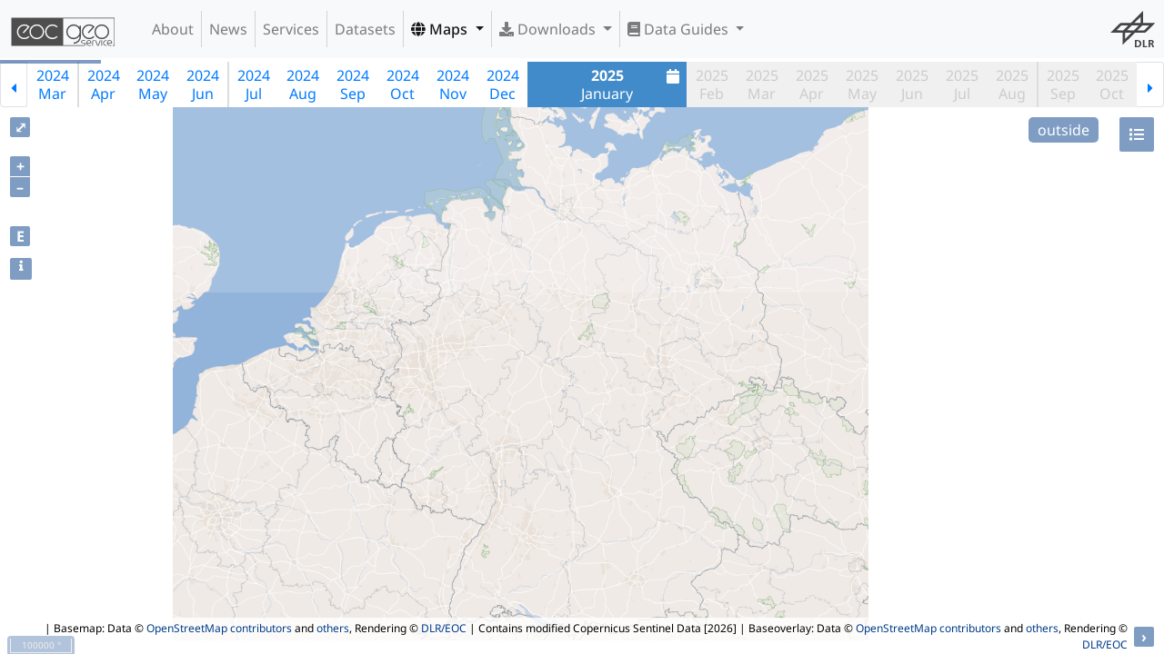

--- FILE ---
content_type: text/html;charset=UTF-8
request_url: https://geoservice.dlr.de/web/maps/sentinel2:l3a:wasp;jsessionid=716F090B3517E95512D5DBC4E38A6384
body_size: 181736
content:
<!DOCTYPE html>
<html lang="en" class="theme-bootstrap">
	<head><link rel="stylesheet" type="text/css" href="../wicket/resource/de.agilecoders.wicket.webjars.request.resource.WebjarsCssResourceReference/webjars/bootstrap/4.6.0-1/css/bootstrap-v-6131323264396262.css" />
<link rel="stylesheet" type="text/css" href="../wicket/resource/de.dlr.gdas.web.map.Ol3MapPanel/lib/ol-v6.14.1/ol-v-6538663031343433.css" />
<link rel="stylesheet" type="text/css" href="../wicket/resource/de.dlr.gdas.web.map.Ol3MapPanel/lib/layerswitcher-v-6261393166363566.css" />
<link rel="stylesheet" type="text/css" href="../wicket/resource/de.dlr.gdas.web.map.Ol3MapPanel/lib/bootstrap-datepicker-1.9.0/css/bootstrap-datepicker-v-3665623035643632.css" />
<link rel="stylesheet" type="text/css" href="../wicket/resource/de.dlr.gdas.web.map.Ol3MapPanel/lib/bootstrap-datepaginator/bootstrap-datepaginator-v-6530333962653837.css" />
<link rel="stylesheet" type="text/css" href="../wicket/resource/de.dlr.gdas.web.map.Ol3MapPanel/lib/dygraphs-2.1.0/dygraph-v-65366662633665.css" />
<link rel="stylesheet" type="text/css" href="../wicket/resource/de.dlr.gdas.web.map.Ol3MapPanel/lib/jquery-ui-1.12.1/jquery-ui-v-3664313739336163.css" />

		<meta charset="utf-8">
		<title>EOC Geoservice Maps - Sentinel-2 L3A WASP Products</title>
		<meta name="viewport" content="width=device-width,initial-scale=1">
		<meta name="description" content="Homepage for EOC Geoservice">
		<meta name="author" content="Geoservice Development Team &lt;geoservice@dlr.de&gt;">
		<meta http-equiv="X-UA-Compatible" content="IE=edge">
		
		<link rel="shortcut icon" href="../images/geoservice.ico">
		<!--
		<link href="css/geoservice.css" type="text/css" rel="stylesheet">
		<link href="css/geoservice-map.css" type="text/css" rel="stylesheet">
		-->
	<link rel="stylesheet" type="text/css" href="../wicket/resource/de.dlr.gdas.web.GeoserviceApplication/geoservice-bundle-v-3730383064666539.css" />
<link rel="stylesheet" type="text/css" href="../wicket/resource/de.agilecoders.wicket.webjars.request.resource.WebjarsCssResourceReference/webjars/font-awesome/5.15.0/css/all-v-3663376265633437.css" />
</head>

	<body class="d-flex flex-column min-vh-100">
	        <a name="top" style="display: none;"></a>
		    <a class="sr-only" href="#content">Skip navigation</a>
		    <div>
				<div class="navbar navbar-default fixed-top navbar-light navbar-expand-lg bg-light" role="navigation">
            <a class="navbar-brand" href="../" id="id9">
                <img src="../wicket/resource/de.dlr.gdas.web.GeoserviceApplication/images/geoservice_logo_comb_dark-v-3661313364393961.svg"/>
                
            </a>

            <button type="button" class="navbar-toggler" data-toggle="collapse" data-target="#id1">
                <span class="navbar-toggler-icon"></span>
                <span class="sr-only">Toggle Navigation</span>
            </button>

            <div class="collapse navbar-collapse" role="navigation" id="id1">
                <ul class="navbar-nav mr-auto" id="ida">
                    <li class="nav-item">
                        <a id="id2" href="../about" class="nav-link">
            About
        </a>
                    </li><li class="nav-item">
                        <a id="id3" href="../news" class="nav-link">
            News
        </a>
                    </li><li class="nav-item">
                        <a id="id4" href="../services" class="nav-link">
            Services
        </a>
                    </li><li class="nav-item">
                        <a id="id5" href="../datasets" class="nav-link">
            Datasets
        </a>
                    </li><li class="nav-item active dropdown">
                        
           <a class="dropdown-toggle nav-link" type="button" data-toggle="dropdown" aria-haspopup="true" href="#" aria-expanded="false" id="id6">
				<span class="fas fa-globe"></span>
				Maps
			</a>
			<div class="dropdown-menu" aria-labelledby="id6">
			
				<div class="dropdown-divider"></div>
			
				<a href="./tdm:edem30" class="dropdown-item">
            <i class="fas fa-globe"></i>&nbsp;TanDEM-X 30m Edited Digital Elevation Model (EDEM)
        </a>
			
				<a href="./tdm:dcm30" class="dropdown-item">
            <i class="fas fa-globe"></i>&nbsp;TanDEM-X 30m DEM Change Maps (DCM)
        </a>
			
				<a href="./tdm:dem90" class="dropdown-item">
            <i class="fas fa-globe"></i>&nbsp;TanDEM-X 90m DEM
        </a>
			
				<a href="./tdm:polardem90:antarctica" class="dropdown-item">
            <i class="fas fa-globe"></i>&nbsp;TanDEM-X PolarDEM 90m of Antarctica
        </a>
			
				<a href="./tdm:forest" class="dropdown-item">
            <i class="fas fa-globe"></i>&nbsp;TanDEM-X Forest/Non-Forest Map
        </a>
			
				<a href="./srtm:x-sar" class="dropdown-item">
            <i class="fas fa-globe"></i>&nbsp;SRTM X-SAR DEM
        </a>
			
				<div class="dropdown-divider"></div>
			
				<a href="./enmap:l0" class="dropdown-item">
            <i class="fas fa-globe"></i>&nbsp;EnMAP L0 Quicklooks
        </a>
			
				<div class="dropdown-divider"></div>
			
				<a href="./eoc:burntarea:modis:daily" class="dropdown-item">
            <i class="fas fa-globe"></i>&nbsp;Burnt Area Daily NRT Incremental Product - Europe, MODIS
        </a>
			
				<a href="./eoc:burntarea:efr:daily" class="dropdown-item">
            <i class="fas fa-globe"></i>&nbsp;Burnt Area Daily NRT Incremental Product - Europe, Sentinel-3
        </a>
			
				<a href="./eoc:burntarea:efr:monthly" class="dropdown-item">
            <i class="fas fa-globe"></i>&nbsp;Burnt Area Monthly Composite - Europe, Sentinel-3
        </a>
			
				<a href="./eoc:burntarea:efr:yearly" class="dropdown-item">
            <i class="fas fa-globe"></i>&nbsp;Burnt Area Yearly Composite - Europe, Sentinel-3
        </a>
			
				<div class="dropdown-divider"></div>
			
				<a href="./eoc:croptypes" class="dropdown-item">
            <i class="fas fa-globe"></i>&nbsp;CropTypes - Crop Type Maps for Germany - Yearly, 10m
        </a>
			
				<a href="./eoc:gl:mowing" class="dropdown-item">
            <i class="fas fa-globe"></i>&nbsp;GrassLands - Mowing Dynamics - Germany, 10m
        </a>
			
				<a href="./eoc:hedgerows" class="dropdown-item">
            <i class="fas fa-globe"></i>&nbsp;HedgeRows - Bavaria, 2019-2021
        </a>
			
				<div class="dropdown-divider"></div>
			
				<div class="dropdown-divider"></div>
			
				<a href="./metop:gome2:l3:daily" class="dropdown-item">
            <i class="fas fa-globe"></i>&nbsp;MetOp GOME-2 Level 3 Daily Total Column Composites
        </a>
			
				<a href="./s5p:tropomi:l3" class="dropdown-item">
            <i class="fas fa-globe"></i>&nbsp;Sentinel-5P TROPOMI L3 Daily Composites
        </a>
			
				<a href="./s5p:tropomi:l4" class="dropdown-item">
            <i class="fas fa-globe"></i>&nbsp;Sentinel-5P TROPOMI L4-DE Daily Composites
        </a>
			
				<div class="dropdown-divider"></div>
			
				<a href="./eu:modis:mosaic" class="dropdown-item">
            <i class="fas fa-globe"></i>&nbsp;MODIS-EU Daily Mosaic
        </a>
			
				<a href="./de:modis:mosaic" class="dropdown-item">
            <i class="fas fa-globe"></i>&nbsp;MODIS-DE Mosaic
        </a>
			
				<div class="dropdown-divider"></div>
			
				<a href="./sentinel2:l2a:maja" class="dropdown-item">
            <i class="fas fa-globe"></i>&nbsp;Sentinel-2 L2A MAJA Products
        </a>
			
				<a href="./sentinel2:l3a:wasp" class="dropdown-item">
            <i class="fas fa-globe"></i>&nbsp;Sentinel-2 L3A WASP Products
        </a>
			
				<div class="dropdown-divider"></div>
			
				<a href="./eoc:wsf" class="dropdown-item">
            <i class="fas fa-globe"></i>&nbsp;World Settlement Footprint (WSF) - Landsat-8/Sentinel-1 - Global, 2015
        </a>
			
				<a href="./eoc:wsf2019" class="dropdown-item">
            <i class="fas fa-globe"></i>&nbsp;World Settlement Footprint (WSF) - Sentinel-1/Sentinel-2 - Global, 2019
        </a>
			
				<a href="./eoc:wsfevolution" class="dropdown-item">
            <i class="fas fa-globe"></i>&nbsp;World Settlement Footprint (WSF) Evolution
        </a>
			
				<a href="./eoc:wsf3d" class="dropdown-item">
            <i class="fas fa-globe"></i>&nbsp;World Settlement Footprint (WSF) 3D - Global, 90m
        </a>
			
				<div class="dropdown-divider"></div>
			
				<a href="./eoc:guf:3857" class="dropdown-item">
            <i class="fas fa-globe"></i>&nbsp;GUF® - Global Urban Footprint® v1 - EPSG:3857 (WGS 84 / Pseudo-Mercator)
        </a>
			
				<a href="./eoc:guf:4326" class="dropdown-item">
            <i class="fas fa-globe"></i>&nbsp;GUF® - Global Urban Footprint® v1 - EPSG:4326 (WGS84 / geocentric)
        </a>
			
				<div class="dropdown-divider"></div>
			
				<a href="./eoc:gwp:yearly" class="dropdown-item">
            <i class="fas fa-globe"></i>&nbsp;GWP - Global WaterPack Yearly
        </a>
			
				<a href="./eoc:gwp:monthly" class="dropdown-item">
            <i class="fas fa-globe"></i>&nbsp;GWP - Global WaterPack Monthly
        </a>
			
				<a href="./eoc:swim" class="dropdown-item">
            <i class="fas fa-globe"></i>&nbsp;SWIM Water Extent
        </a>
			
				<div class="dropdown-divider"></div>
			
				<a href="./eoc:gsp:yearly" class="dropdown-item">
            <i class="fas fa-globe"></i>&nbsp;GSP - Global SnowPack Yearly
        </a>
			
				<a href="./eoc:gsp:daily" class="dropdown-item">
            <i class="fas fa-globe"></i>&nbsp;GSP - Global SnowPack Daily
        </a>
			
				<a href="./eoc:gsp:mean" class="dropdown-item">
            <i class="fas fa-globe"></i>&nbsp;GSP - Global SnowPack Mean
        </a>
			
				<div class="dropdown-divider"></div>
			
				<a href="./eoc:timescan:landsat" class="dropdown-item">
            <i class="fas fa-globe"></i>&nbsp;TimeScan Landsat 2015
        </a>
			
				<div class="dropdown-divider"></div>
			
				<a href="./eoc:fcclde" class="dropdown-item">
            <i class="fas fa-globe"></i>&nbsp;Forest Canopy Cover Loss (FCCL) - Germany - Monthly, 10m
        </a>
			
				<a href="./eoc:fcclde-stats" class="dropdown-item">
            <i class="fas fa-globe"></i>&nbsp;Forest Canopy Cover Loss (FCCL) - Germany - Monthly, Administrative Level
        </a>
			
				<a href="./eoc:fsgermany" class="dropdown-item">
            <i class="fas fa-globe"></i>&nbsp;Forest Structure - Germany, Yearly
        </a>
			
				<a href="./eoc:tcclde" class="dropdown-item">
            <i class="fas fa-globe"></i>&nbsp;Tree Canopy Cover Loss - Germany, 2018-2021
        </a>
			
				<a href="./eoc:tcde:2022" class="dropdown-item">
            <i class="fas fa-globe"></i>&nbsp;Tree Species - Sentinel-1/2 - Germany, 2022
        </a>
			
				<div class="dropdown-divider"></div>
			
				<a href="./dsda:avhrr:monthly" class="dropdown-item">
            <i class="fas fa-globe"></i>&nbsp;AVHRR - Monthly Sea Surface Temperature
        </a>
			
				<div class="dropdown-divider"></div>
			
				<a href="./eoc:tl:lst:monthly" class="dropdown-item">
            <i class="fas fa-globe"></i>&nbsp;TIMELINE Level 3 - Monthly (1982-2022)
        </a>
			
				<div class="dropdown-divider"></div>
			
				<a href="./eoc:icelines" class="dropdown-item">
            <i class="fas fa-globe"></i>&nbsp;IceLines - Ice Shelf and Glacier Front Time Series
        </a>
			
				<div class="dropdown-divider"></div>
			
				<a href="./de:corine" class="dropdown-item">
            <i class="fas fa-globe"></i>&nbsp;CORINE Land Cover
        </a>
			
				<a href="./de:lcc" class="dropdown-item">
            <i class="fas fa-globe"></i>&nbsp;Land Cover DE
        </a>
			
				<a href="./eoc:n2nnoise" class="dropdown-item">
            <i class="fas fa-globe"></i>&nbsp;Road Traffic Noise - Germany, 2017
        </a>
			
				<a href="./eoc:n2nnoiseai" class="dropdown-item">
            <i class="fas fa-globe"></i>&nbsp;Road Traffic Noise (AI Prediction) - Germany, 2017
        </a>
			
				<div class="dropdown-divider"></div>
			
				<a href="./de:resa:mosaic" class="dropdown-item">
            <i class="fas fa-globe"></i>&nbsp;RapidEye RESA - L3M Mosaic - Germany
        </a>
			
				<div class="dropdown-divider"></div>
			
				<a href="./de:sveld:orbit" class="dropdown-item">
            <i class="fas fa-globe"></i>&nbsp;S-VELD S5P Trop. NO2 Columns (Daily/Orbit)
        </a>
			
				<a href="./de:sveld:monthly" class="dropdown-item">
            <i class="fas fa-globe"></i>&nbsp;S-VELD S5P Trop. NO2 Columns (Monthly Mean)
        </a>
			
				<a href="./de:sveld:no2surf:orbit" class="dropdown-item">
            <i class="fas fa-globe"></i>&nbsp;S-VELD S5P Surface NO2 (Daily/Orbit)
        </a>
			
				<a href="./de:sveld:no2surf:monthly" class="dropdown-item">
            <i class="fas fa-globe"></i>&nbsp;S-VELD S5P Surface NO2 (Monthly Mean)
        </a>
			
				<a href="./de:sveld:pm25surf:monthly" class="dropdown-item">
            <i class="fas fa-globe"></i>&nbsp;S-VELD MODIS/SLSTR Surface PM2.5 (Monthly Mean)
        </a>
			
				<div class="dropdown-divider"></div>
			
				<a href="./eoc:scmap:five" class="dropdown-item">
            <i class="fas fa-globe"></i>&nbsp;Soil Composite Mapping Processor (SCMaP) Products (5 years)
        </a>
			
				<a href="./eoc:scmap:thirty" class="dropdown-item">
            <i class="fas fa-globe"></i>&nbsp;Soil Composite Mapping Processor (SCMaP) Products (30 years)
        </a>
			
				<a href="./eoc:soilsuite:5y:eur" class="dropdown-item">
            <i class="fas fa-globe"></i>&nbsp;SoilSuite - Sentinel-2 - Europe, 5 year composite (2018-2022)
        </a>
			
				<a href="./eoc:soilsuite:4y:afr" class="dropdown-item">
            <i class="fas fa-globe"></i>&nbsp;SoilSuite - Sentinel-2 - Africa, 4 year composite (2018-2021)
        </a>
			
				<div class="dropdown-divider"></div>
			
				<a href="./eoc:urmotam" class="dropdown-item">
            <i class="fas fa-globe"></i>&nbsp;UrMo Digital - Traffic Area Map (TAM) - Brunswick, Germany
        </a>
			
				<div class="dropdown-divider"></div>
			
				<a href="./eoc:geoforpy" class="dropdown-item">
            <i class="fas fa-globe"></i>&nbsp;Geo-ForPy - Forest cover Paraguayan Chaco
        </a>
			
				<div class="dropdown-divider"></div>
			
				<a href="./de:heatdemand" class="dropdown-item">
            <i class="fas fa-globe"></i>&nbsp;Residential Heat Demand - Baden Württemberg, Germany
        </a>
			
				<div class="dropdown-divider"></div>
			
				<div class="dropdown-divider"></div>
			
				<a href="./eoc:sar4tec" class="dropdown-item">
            <i class="fas fa-globe"></i>&nbsp;SAR4Tectonics (S4T)
        </a>
			
				<div class="dropdown-divider"></div>
			
				<a href="./demo:ecolass" class="dropdown-item">
            <i class="fas fa-globe"></i>&nbsp;ECoLaSS - Evolution of Copernicus Land Services based on Sentinel Data
        </a>
			
				<div class="dropdown-divider"></div>
			
				<a href="./demo:fcover" class="dropdown-item">
            <i class="fas fa-globe"></i>&nbsp;fCover - Fractional Vegetation Cover Netherlands based on Sentinel-2 Data
        </a>
			
				<div class="dropdown-divider"></div>
			
			</div>
        
                    </li><li class="nav-item dropdown">
                        
           <a class="dropdown-toggle nav-link" type="button" data-toggle="dropdown" aria-haspopup="true" href="#" aria-expanded="false" id="id7">
				<span class="fas fa-download"></span>
				Downloads
			</a>
			<div class="dropdown-menu" aria-labelledby="id7">
			
				<a href="https://download.geoservice.dlr.de/ENMAP/files/" class="dropdown-item">EnMAP - Environmental Mapping and Analysis Program</a>
			
				<a href="https://download.geoservice.dlr.de/DESIS/files/" class="dropdown-item">DESIS - DLR Earth Sensing Imaging Spectrometer</a>
			
				<div class="dropdown-divider"></div>
			
				<a href="https://download.geoservice.dlr.de/FCOVER_S2_NL_2016/files/" class="dropdown-item">fCover Sentinel-2 Netherlands</a>
			
				<div class="dropdown-divider"></div>
			
				<a href="https://download.geoservice.dlr.de/FCCL/files/" class="dropdown-item">Forest Canopy Cover Loss Germany</a>
			
				<a href="https://download.geoservice.dlr.de/FSG/files/" class="dropdown-item">Forest Structure Germany</a>
			
				<a href="https://download.geoservice.dlr.de/TREE_SPECIES_DE/files/" class="dropdown-item">Tree Species Germany</a>
			
				<div class="dropdown-divider"></div>
			
				<a href="https://download.geoservice.dlr.de/geoforpy/files/" class="dropdown-item">Geo-ForPy - Forest Cover Paraguayan Chaco</a>
			
				<div class="dropdown-divider"></div>
			
				<a href="https://download.geoservice.dlr.de/CROPTYPES/files/" class="dropdown-item">CropTypes - Crop Type Maps for Germany</a>
			
				<a href="https://download.geoservice.dlr.de/GL_MOWING/files" class="dropdown-item">GrassLands - Mowing Dynamics</a>
			
				<a href="https://download.geoservice.dlr.de/HEDGEROWS/files/" class="dropdown-item">HedgeRows - Bavaria, 2019-2021</a>
			
				<div class="dropdown-divider"></div>
			
				<a href="https://download.geoservice.dlr.de/GWP/files/" class="dropdown-item">GWP - Global WaterPack</a>
			
				<a href="https://download.geoservice.dlr.de/SWIM_WE/files/" class="dropdown-item">SWIM - Surface Water Inventory and Monitoring (SWIM) Water Extent</a>
			
				<div class="dropdown-divider"></div>
			
				<a href="https://download.geoservice.dlr.de/GSP/files/" class="dropdown-item">GSP - Global SnowPack</a>
			
				<div class="dropdown-divider"></div>
			
				<a href="https://download.geoservice.dlr.de/icelines/files/" class="dropdown-item">IceLines - Ice Shelf and Glacier Front Time Series</a>
			
				<a href="https://download.geoservice.dlr.de/POLARLAKES/files/" class="dropdown-item">PolarLakes - Sentinel-1/2 - Antarctica</a>
			
				<div class="dropdown-divider"></div>
			
				<a href="https://download.geoservice.dlr.de/LCC_DE/files/" class="dropdown-item">Land Cover DE</a>
			
				<div class="dropdown-divider"></div>
			
				<a href="https://download.geoservice.dlr.de/S2_L2A_MAJA/files/" class="dropdown-item">Sentinel-2 L2A MAJA</a>
			
				<a href="https://download.geoservice.dlr.de/S2_L3A_WASP/files/" class="dropdown-item">Sentinel-2 L3A WASP</a>
			
				<a href="https://download.geoservice.dlr.de/S5P_TROPOMI/files/" class="dropdown-item">Sentinel-5p Tropomi</a>
			
				<div class="dropdown-divider"></div>
			
				<a href="https://download.geoservice.dlr.de/SVELD/files/" class="dropdown-item">S-VELD NO2 and PM2.5</a>
			
				<div class="dropdown-divider"></div>
			
				<a href="https://download.geoservice.dlr.de/SOILSUITE/files/" class="dropdown-item">SOILSUITE</a>
			
				<div class="dropdown-divider"></div>
			
				<a href="https://download.geoservice.dlr.de/SRTM_XSAR" class="dropdown-item">SRTM X-SAR DEM</a>
			
				<div class="dropdown-divider"></div>
			
				<a href="https://download.geoservice.dlr.de/TDM30_EDEM/" class="dropdown-item">TanDEM-X 30m Edited Digital Elevation Model (EDEM)</a>
			
				<a href="https://download.geoservice.dlr.de/TDM30_DCM/" class="dropdown-item">TanDEM-X 30m DEM Change Maps (DCM)</a>
			
				<a href="https://download.geoservice.dlr.de/TDM90" class="dropdown-item">TanDEM-X 90m DEM</a>
			
				<a href="https://download.geoservice.dlr.de/TDM_COASTLINE/files/" class="dropdown-item">TanDEM-X Coastline</a>
			
				<a href="https://download.geoservice.dlr.de/FNF50" class="dropdown-item">TanDEM-X Forest/Non-Forest Map</a>
			
				<a href="https://download.geoservice.dlr.de/TDM_POLARDEM90/ANTARCTICA" class="dropdown-item">TanDEM-X PolarDEM Antarctica</a>
			
				<div class="dropdown-divider"></div>
			
				<a href="https://download.geoservice.dlr.de/supersites/files/" class="dropdown-item">TerraSAR-X Supersites</a>
			
				<div class="dropdown-divider"></div>
			
				<a href="https://download.geoservice.dlr.de/TIMELINE/files" class="dropdown-item">TIMELINE Level 3 - Monthly (1982-2022)</a>
			
				<div class="dropdown-divider"></div>
			
				<a href="https://download.geoservice.dlr.de/TCCL/files" class="dropdown-item">Tree Canopy Cover Loss - Germany, 2018-2021</a>
			
				<div class="dropdown-divider"></div>
			
				<a href="https://download.geoservice.dlr.de/URMO_DIGITAL/files" class="dropdown-item">UrMo Digital - Traffic Area Map (TAM) - Brunswick, Germany</a>
			
				<div class="dropdown-divider"></div>
			
				<a href="https://download.geoservice.dlr.de/WSF2015/" class="dropdown-item">World Settlement Footprint 2015</a>
			
				<a href="https://download.geoservice.dlr.de/WSF2019/" class="dropdown-item">World Settlement Footprint 2019</a>
			
				<a href="https://download.geoservice.dlr.de/WSF_EVO/" class="dropdown-item">World Settlement Footprint Evolution</a>
			
				<a href="https://download.geoservice.dlr.de/WSF3D/files" class="dropdown-item">World Settlement Footprint 3D</a>
			
				<a href="https://download.geoservice.dlr.de/WSF3D_MATSTOCK/files" class="dropdown-item">World Settlement Footprint 3D Material Stock</a>
			
			</div>
        
                    </li><li class="nav-item dropdown">
                        
           <a class="dropdown-toggle nav-link" type="button" data-toggle="dropdown" aria-haspopup="true" href="#" aria-expanded="false" id="id8">
				<span class="fas fa-book"></span>
				Data Guides
			</a>
			<div class="dropdown-menu" aria-labelledby="id8">
			
				<a href="/web/dataguide/srtm/" class="dropdown-item">SRTM X-SAR DEM</a>
			
				<a href="/web/dataguide/tdm30/" class="dropdown-item">TanDEM-X 30m EDEM and DCM</a>
			
				<a href="/web/dataguide/tdm90/" class="dropdown-item">TanDEM-X 90m DEM</a>
			
				<a href="/web/dataguide/fnf50/" class="dropdown-item">TanDEM-X FNF 50m</a>
			
			</div>
        
                    </li>
                </ul>
                <ul class="navbar-nav ml-auto" id="idb">
                    <li class="nav-item">
                        <div class="navbar-image">
		<!--<div class="image-panel">-->
		<div class="img-fluid gs-image">
		    <div></div>
	   		<a target="_blank" style="display: flex" href="http://dlr.de/eoc">
	   			<img class="position-relative mx-auto img-fluid mw-100 rounded" style="max-width: 100%; max-height: 100%" src="../wicket/resource/de.dlr.gdas.web.GeoserviceApplication/images/dlr_logo_grey-v-3431663931623665.svg" id="navbar-logo"/>
	   		</a>
		</div>
	</div>
                    </li>
                </ul>
                
            </div>
        </div>
				<!--<div wicket:id="logo" class="dlr_logo navbar-logo"></div>-->
				<div style="margin-bottom: 0px; z-index: 1" id="idc">
</div>
			</div>
			
	<div class="gs-fullscreen">
		
	<div class="gs-map-panel" id="idd">
		
		<div id="progress"></div>
		<div id="datepaginator"></div>
		<div class="gs-map" id="map"></div>

		<div id="popup" class="ol-popup">
			<a href="#" id="popup-closer" class="ol-popup-closer"></a>
			<div id="popup-content" class="popup"></div>
		</div>

		<div id="loading-popup" class="loading-popup">
			<img id="loading" class="loading-popup-img" src="../wicket/resource/de.dlr.gdas.web.GeoserviceApplication/images/loading-v-6432383834323866.gif">
		</div>

		<div id="legend-container">
			<div id="legend" class="legend" style="visibility: hidden; max-height: 75%; max-width: 50%; overflow-y:auto; overflow-x:auto">
				<div>
					<a href="#" id="legend-closer" class="legend-closer">
						<button type="button" class="close" aria-label="Close">
						  <span aria-hidden="true">&times;</span>
						</button>
					</a>
					<div id="legend-label"></div>
				</div>
			</div>
		</div>
</div>
	<div id="ide">
			<div id="details" class="modal fade" aria-hidden="true" aria-labelledby="myModalLabel" role="dialog" tabindex="-1" style="display: none;">
    			<div class="modal-dialog">
					<div class="modal-content">
					    <div class="modal-header">
					        <h3>Sentinel-2 L3A WASP Products</h3>
					        <button type="button" data-dismiss="modal" class="close" aria-label="Close">
						  		<span aria-hidden="true">&times;</span>
							</button>
					    </div>
					    <div class="modal-body">
							<div class="top-0 start-50 translate-middle" style="max-height:256px">
		<!--<div class="image-panel">-->
		<div class="img-fluid gs-image">
		    <div></div>
	   		<a target="_blank" style="display: flex" href="https://labo.obs-mip.fr/multitemp/theias-sentinel-2-l3a-monthly-cloud-free-syntheses/">
	   			<img class="position-relative mx-auto img-fluid mw-100 rounded" style="max-width: 100%; max-height: 100%" src="https://geoservice.dlr.de/resources/logos/maja_logo.png" href="https://labo.obs-mip.fr/multitemp/theias-sentinel-2-l3a-monthly-cloud-free-syntheses/"/>
	   		</a>
		</div>
	</div>
							<p><strong>Abstract:</strong><div>
      
<p>Sentinel Level 3A for Germany is a monthly, cloud-free
   surface reflectance syntheses produced at the DLR Earth Observation
   Center using the <a href="https://zenodo.org/record/1401360">WASP
   processor</a>. The Level 3A product provide a weighted average of the
   non-clouded observations obtained over a 45-day synthesis period,
   based on the <a href="https://geoservice.dlr.de/data-assets/ifczsszkcp63.html">Level
   2A MAJA</a> product. Conventional methods for creating time
   syntheses often use the "best available pixel" method, which
   selects for each pixel the date for which the best acquisition
   conditions are available. Best available pixel mosaics are prone to
   artifacts on the boundary lines between the different dates
   selected for each pixel. The weighted average method minimizes
   these artifacts by merging the different dates without clouds, but
   depends on good cloud masks, which are provided by
   the <a href="https://labo.obs-mip.fr/multitemp/maccs-how-it-works/">MAJA
   L2A processor</a>.
</p>
   
 <p>This service provides the following layers:
    <ul>
        <li><b>FRC</b>: Monthly surface reflectance synthesis for all 10 and 20 m Sentinel 2 bands</li>
        <li><b>FLG</b>: Bitwise classification map: Bit 0: No Data, Bit 1: Cloud, Bit 2: Snow, Bit 3: Water, Bit 4: Land</li>
        <li><b>DTS</b>: Weighted average of the dates used by the synthesis, as number of days since January 1st, 2018</li>
    </ul>
    For a more detailed description, please refer to the <a href="https://labo.obs-mip.fr/multitemp/theias-l3a-product-format/">WASP L3A product format</a> page.
 <p>
 
 <p>
   <b>Satellite:</b> Sentinel-2
   <br>
   <b>Sensor:</b> MSI
   <br>
   <b>Period:</b> starting from July 2015
   <br>
   <b>Coverage: </b>Germany
   <br>
   <b>Known Issues:</b>
   <br>
   <ul>
      <li>L3A production delayed for tiles with persistent cloud cover.</li>
   </ul>
   <b>References: </b>
   <ul>
       <li>Olivier Hagolle, Mireille Huc, Camille Desjardins, Stefan Auer, & Rudolf Richter. (2017, December 7). <a href="https://zenodo.org/record/1209633">MAJA Algorithm Theoretical Basis Document (Version 1.0)</a></li>
       <li>Olivier Hagolle, David Morin, & Mohamed Kadiri. (2018, August 21). <a href="https://zenodo.org/record/1401360">Detailed Processing Model for the Weighted Average Synthesis Processor (WASP) for Sentinel-2</a>  (Version 1.4)</a></li>
   </ul>
   <b>Digital Object Identifier (DOI):</b> <a href="https://doi.org/10.15489/4hcq6dgkj648">10.15489/4hcq6dgkj648</a></br>
   <br>
   <b>Related datasets</b>:
   <br>
   <ul>
        <li>MAJA L2A over Germany: <a href="https://geoservice.dlr.de/web/maps/sentinel2:l2a:maja">Map Preview</a></li>
        <li>MAJA L2A Product Tiles: <a href="https://download.geoservice.dlr.de/S2_L2A_MAJA/files/">EOC Download Service </a></li>
        <li>WMS Service (Layer S2_L2A_MAJA): <a href="https://geoservice.dlr.de/eoc/imagery/wms?SERVICE=WMS&REQUEST=GetCapabilities">EOC Imagery WMS</a></li> 
        <li>WCS Service (Coverage ID S2_L2A_MAJA): <a href="https://geoservice.dlr.de/eoc/imagery/wcs?SERVICE=WCS&REQUEST=GetCapabilities">EOC Imagery WCS</a></li> 
        <li>CNES provides L2A and L3A products for western Europe and some other regions on the <a href="https://theia.cnes.fr">Theia service</a>. </li> 
   </ul>
   
 </p>
      
    </div></p>
							<p><strong>Keywords:</strong><div>DLR, EOC, Land, Imagery, Germany, Cloud-Free, Mosaic, Monthly, Surface Reflectance, MAJA, MACCS-ATCOR Joint Algorithm, WASP, Weighted Average Synthesis Processor, Copernicus, Sentinel-2, L3A</div></p>
							<p>
								<strong>Map Projection:</strong> 
								<div>Name: <a href="https://epsg.io/3035">ETRS89 / LAEA Europe (EPSG:3035)</a></div>
								<div>Bounds: <span>4000000, 2650000, 4700000, 3550000</span></div>
							</p>
							<p>
								<strong>Related Datasets</strong> 
								<ul>
									<li><a href="../datasets/s2_l3a_wasp">Sentinel-2 L3A WASP</a></li>
								</ul>
							</p>
					    </div>
				        <div class="modal-footer">
							<button type="button" class="btn btn-light" aria-label="Close" data-dismiss="modal">
							  <span aria-hidden="true">Close</span>
							</button>
				        	<a target="_blank" class="btn btn-primary" href="https://labo.obs-mip.fr/multitemp/theias-sentinel-2-l3a-monthly-cloud-free-syntheses/">Read more..</a>
				        </div>
				        
				        
					</div><!-- /.modal-content -->
				</div><!-- /.modal-dialog -->
			</div><!-- /.modal -->
		</div>
	

	</div>
		
	<script type="text/javascript" src="../wicket/resource/org.apache.wicket.resource.JQueryResourceReference/jquery/jquery-3.7.1-v-3533366139623964.js"></script>
<script type="text/javascript" src="../wicket/resource/de.agilecoders.wicket.core.markup.html.references.JQueryMigrateJavaScriptReference/js/jquery-migrate-1.3.0-v-3532393961636563.js"></script>
<script type="text/javascript" src="../wicket/resource/de.agilecoders.wicket.webjars.request.resource.WebjarsJavaScriptResourceReference/webjars/popper.js/1.14.1/umd/popper-v-6566643664373031.js"></script>
<script type="text/javascript" src="../wicket/resource/de.dlr.gdas.web.GeoserviceApplication/geoservice-bundle-v-6262376139363563.js"></script>
<script type="text/javascript" src="../wicket/resource/de.dlr.gdas.web.map.Ol3MapPanel/lib/ol-v6.14.1/ol-v-6264303839343735.js"></script>
<script type="text/javascript" src="../wicket/resource/de.dlr.gdas.web.map.Ol3MapPanel/lib/layerswitcher-v-6639326338376461.js"></script>
<script type="text/javascript" src="../wicket/resource/de.dlr.gdas.web.map.Ol3MapPanel/lib/jquery-ui-1.12.1/jquery-ui.min-v-6531663435326434.js"></script>
<script type="text/javascript" src="../wicket/resource/de.dlr.gdas.web.map.Ol3MapPanel/lib/dygraphs-2.1.0/dygraph.min-v-3932383434326637.js"></script>
<script type="text/javascript" src="../wicket/resource/de.dlr.gdas.web.map.Ol3MapPanel/lib/moment-v-3635386164383062.js"></script>
<script type="text/javascript" src="../wicket/resource/de.dlr.gdas.web.map.Ol3MapPanel/lib/bootstrap-datepicker-1.9.0/js/bootstrap-datepicker-v-3363666265393961.js"></script>
<script type="text/javascript" src="../wicket/resource/de.dlr.gdas.web.map.Ol3MapPanel/lib/bootstrap-datepaginator/bootstrap-datepaginator-v-6133336334383432.js"></script>
<script type="text/javascript" src="../wicket/resource/de.dlr.gdas.web.map.Ol3MapPanel/lib/proj4/proj4-v-3837303763666561.js"></script>
<script type="text/javascript" src="../wicket/resource/de.dlr.gdas.web.map.Ol3MapPanel/Ol3Map-v-3833316264303630.js"></script>
<script type="text/javascript" id="bootstrap-js" src="../wicket/resource/de.agilecoders.wicket.webjars.request.resource.WebjarsJavaScriptResourceReference/webjars/bootstrap/4.6.0-1/js/bootstrap-v-3131376661643631.js"></script>
<script type="text/javascript">
/*<![CDATA[*/
Wicket.Event.add(window, "domready", function(event) { 
Wicket.Event.add('id2', 'click', function(event) { var win = this.ownerDocument.defaultView || this.ownerDocument.parentWindow; if (win == window) { window.location.href='../about'; } ;return false;});;
Wicket.Event.add('id3', 'click', function(event) { var win = this.ownerDocument.defaultView || this.ownerDocument.parentWindow; if (win == window) { window.location.href='../news'; } ;return false;});;
Wicket.Event.add('id4', 'click', function(event) { var win = this.ownerDocument.defaultView || this.ownerDocument.parentWindow; if (win == window) { window.location.href='../services'; } ;return false;});;
Wicket.Event.add('id5', 'click', function(event) { var win = this.ownerDocument.defaultView || this.ownerDocument.parentWindow; if (win == window) { window.location.href='../datasets'; } ;return false;});;
$('#id6').dropdown();;
$('#id7').dropdown();;
$('#id8').dropdown();;
var capabilities = ['<?xml version="1.0" encoding="UTF-8"?><Capabilities xmlns="http://www.opengis.net/wmts/1.0" xmlns:ows="http://www.opengis.net/ows/1.1" xmlns:xlink="http://www.w3.org/1999/xlink" xmlns:xsi="http://www.w3.org/2001/XMLSchema-instance" xmlns:gml="http://www.opengis.net/gml" xsi:schemaLocation="http://www.opengis.net/wmts/1.0 http://schemas.opengis.net/wmts/1.0/wmtsGetCapabilities_response.xsd" version="1.0.0">  <ows:ServiceIdentification>    <ows:Title>EOC Tile Cache<\/ows:Title>    <ows:Abstract>The EOC Tile Cache supports multiple cache protocols to access different datasets originated from DLR&apos;s Earth Observation Center (EOC).<\/ows:Abstract>    <ows:Keywords>      <ows:Keyword>WFS<\/ows:Keyword>      <ows:Keyword>WMS<\/ows:Keyword>      <ows:Keyword>WMTS<\/ows:Keyword>      <ows:Keyword>DLR<\/ows:Keyword>      <ows:Keyword>EOC<\/ows:Keyword>      <ows:Keyword>DFD<\/ows:Keyword>      <ows:Keyword>D-SDA<\/ows:Keyword>    <\/ows:Keywords>    <ows:ServiceType>OGC WMTS<\/ows:ServiceType>    <ows:ServiceTypeVersion>1.0.0<\/ows:ServiceTypeVersion>    <ows:Fees>NONE<\/ows:Fees>    <ows:AccessConstraints>NONE<\/ows:AccessConstraints>  <\/ows:ServiceIdentification>  <ows:ServiceProvider>    <ows:ProviderName>Earth Observation Center (EOC) of the DLR<\/ows:ProviderName>    <ows:ProviderSite xlink:href="http://www.dlr.de/eoc"/>    <ows:ServiceContact>      <ows:IndividualName>Geoservice Manager<\/ows:IndividualName>      <ows:PositionName>Geospatial Expert<\/ows:PositionName>      <ows:ContactInfo>        <ows:Phone>          <ows:Voice>+49 8153 28 0<\/ows:Voice>          <ows:Facsimile>+49 8153 1448<\/ows:Facsimile>        <\/ows:Phone>        <ows:Address>          <ows:DeliveryPoint>Münchner Straße 20<\/ows:DeliveryPoint>          <ows:City>Weßling<\/ows:City>          <ows:AdministrativeArea>Bavaria<\/ows:AdministrativeArea>          <ows:PostalCode>82234<\/ows:PostalCode>          <ows:Country>Germany<\/ows:Country>          <ows:ElectronicMailAddress>geoservice@dlr.de<\/ows:ElectronicMailAddress>        <\/ows:Address>      <\/ows:ContactInfo>    <\/ows:ServiceContact>  <\/ows:ServiceProvider>  <ows:OperationsMetadata>    <ows:Operation name="GetCapabilities">      <ows:DCP>        <ows:HTTP>          <ows:Get xlink:href="https://tiles.geoservice.dlr.de/service/wmts?">            <ows:Constraint name="GetEncoding">              <ows:AllowedValues>                <ows:Value>KVP<\/ows:Value>              <\/ows:AllowedValues>            <\/ows:Constraint>          <\/ows:Get>        <\/ows:HTTP>      <\/ows:DCP>    <\/ows:Operation>    <ows:Operation name="GetTile">      <ows:DCP>        <ows:HTTP>          <ows:Get xlink:href="https://tiles.geoservice.dlr.de/service/wmts?">            <ows:Constraint name="GetEncoding">              <ows:AllowedValues>                <ows:Value>KVP<\/ows:Value>              <\/ows:AllowedValues>            <\/ows:Constraint>          <\/ows:Get>        <\/ows:HTTP>      <\/ows:DCP>    <\/ows:Operation>    <ows:Operation name="GetFeatureInfo">      <ows:DCP>        <ows:HTTP>          <ows:Get xlink:href="https://tiles.geoservice.dlr.de/service/wmts?">            <ows:Constraint name="GetEncoding">              <ows:AllowedValues>                <ows:Value>KVP<\/ows:Value>              <\/ows:AllowedValues>            <\/ows:Constraint>          <\/ows:Get>        <\/ows:HTTP>      <\/ows:DCP>    <\/ows:Operation>  <\/ows:OperationsMetadata>  <Contents>    <Layer>      <ows:Title>EOC Basemap<\/ows:Title>      <ows:Abstract>This is the basemap for DLR Service Portals<\/ows:Abstract>      <ows:WGS84BoundingBox>        <ows:LowerCorner>-180.0 -90.0<\/ows:LowerCorner>        <ows:UpperCorner>180.0 90.0<\/ows:UpperCorner>      <\/ows:WGS84BoundingBox>      <ows:Identifier>eoc:basemap<\/ows:Identifier>      <Style isDefault="true">        <ows:Identifier>_empty<\/ows:Identifier>      <\/Style>      <Format>image/png<\/Format>      <Format>application/vnd.google-earth.kml+xml<\/Format>      <Format>application/vnd.mapbox-vector-tile<\/Format>      <TileMatrixSetLink>        <TileMatrixSet>EPSG:3031<\/TileMatrixSet>      <\/TileMatrixSetLink>      <TileMatrixSetLink>        <TileMatrixSet>EPSG:3035:512:EXT<\/TileMatrixSet>      <\/TileMatrixSetLink>      <TileMatrixSetLink>        <TileMatrixSet>EPSG:3857<\/TileMatrixSet>      <\/TileMatrixSetLink>      <TileMatrixSetLink>        <TileMatrixSet>EU_EXT:3035:512<\/TileMatrixSet>      <\/TileMatrixSetLink>      <TileMatrixSetLink>        <TileMatrixSet>EPSG:4326<\/TileMatrixSet>      <\/TileMatrixSetLink>      <TileMatrixSetLink>        <TileMatrixSet>EPSG:3035:512<\/TileMatrixSet>      <\/TileMatrixSetLink>      <TileMatrixSetLink>        <TileMatrixSet>EU:3035:512<\/TileMatrixSet>      <\/TileMatrixSetLink>      <TileMatrixSetLink>        <TileMatrixSet>EU:3035<\/TileMatrixSet>      <\/TileMatrixSetLink>      <TileMatrixSetLink>        <TileMatrixSet>EPSG:3995<\/TileMatrixSet>      <\/TileMatrixSetLink>      <ResourceURL format="image/png" resourceType="tile" template="https://tiles.geoservice.dlr.de/service/wmts/rest/eoc:basemap/{style}/{TileMatrixSet}/{TileMatrix}/{TileRow}/{TileCol}?format=image/png"/>      <ResourceURL format="application/vnd.google-earth.kml+xml" resourceType="tile" template="https://tiles.geoservice.dlr.de/service/wmts/rest/eoc:basemap/{style}/{TileMatrixSet}/{TileMatrix}/{TileRow}/{TileCol}?format=application/vnd.google-earth.kml+xml"/>      <ResourceURL format="application/vnd.mapbox-vector-tile" resourceType="tile" template="https://tiles.geoservice.dlr.de/service/wmts/rest/eoc:basemap/{style}/{TileMatrixSet}/{TileMatrix}/{TileRow}/{TileCol}?format=application/vnd.mapbox-vector-tile"/>      <ResourceURL format="text/plain" resourceType="FeatureInfo" template="https://tiles.geoservice.dlr.de/service/wmts/rest/eoc:basemap/{style}/{TileMatrixSet}/{TileMatrix}/{TileRow}/{TileCol}/{J}/{I}?format=text/plain"/>      <ResourceURL format="text/html" resourceType="FeatureInfo" template="https://tiles.geoservice.dlr.de/service/wmts/rest/eoc:basemap/{style}/{TileMatrixSet}/{TileMatrix}/{TileRow}/{TileCol}/{J}/{I}?format=text/html"/>      <ResourceURL format="application/vnd.ogc.gml" resourceType="FeatureInfo" template="https://tiles.geoservice.dlr.de/service/wmts/rest/eoc:basemap/{style}/{TileMatrixSet}/{TileMatrix}/{TileRow}/{TileCol}/{J}/{I}?format=application/vnd.ogc.gml"/>    <\/Layer>    <Layer>      <ows:Title>EOC Baseoverlay<\/ows:Title>      <ows:Abstract>This is the baseoverlay for DLR Service Portals<\/ows:Abstract>      <ows:WGS84BoundingBox>        <ows:LowerCorner>-180.0 -90.0<\/ows:LowerCorner>        <ows:UpperCorner>180.0 90.0<\/ows:UpperCorner>      <\/ows:WGS84BoundingBox>      <ows:Identifier>eoc:baseoverlay<\/ows:Identifier>      <Style isDefault="true">        <ows:Identifier>_empty<\/ows:Identifier>      <\/Style>      <Format>image/png<\/Format>      <Format>application/vnd.google-earth.kml+xml<\/Format>      <Format>application/vnd.mapbox-vector-tile<\/Format>      <TileMatrixSetLink>        <TileMatrixSet>EPSG:3031<\/TileMatrixSet>      <\/TileMatrixSetLink>      <TileMatrixSetLink>        <TileMatrixSet>EPSG:3035:512:EXT<\/TileMatrixSet>      <\/TileMatrixSetLink>      <TileMatrixSetLink>        <TileMatrixSet>EPSG:3857<\/TileMatrixSet>      <\/TileMatrixSetLink>      <TileMatrixSetLink>        <TileMatrixSet>EPSG:4326<\/TileMatrixSet>      <\/TileMatrixSetLink>      <TileMatrixSetLink>        <TileMatrixSet>EPSG:3035:512<\/TileMatrixSet>      <\/TileMatrixSetLink>      <TileMatrixSetLink>        <TileMatrixSet>EU:3035:512<\/TileMatrixSet>      <\/TileMatrixSetLink>      <TileMatrixSetLink>        <TileMatrixSet>EU:3035<\/TileMatrixSet>      <\/TileMatrixSetLink>      <TileMatrixSetLink>        <TileMatrixSet>EPSG:3995<\/TileMatrixSet>      <\/TileMatrixSetLink>      <ResourceURL format="image/png" resourceType="tile" template="https://tiles.geoservice.dlr.de/service/wmts/rest/eoc:baseoverlay/{style}/{TileMatrixSet}/{TileMatrix}/{TileRow}/{TileCol}?format=image/png"/>      <ResourceURL format="application/vnd.google-earth.kml+xml" resourceType="tile" template="https://tiles.geoservice.dlr.de/service/wmts/rest/eoc:baseoverlay/{style}/{TileMatrixSet}/{TileMatrix}/{TileRow}/{TileCol}?format=application/vnd.google-earth.kml+xml"/>      <ResourceURL format="application/vnd.mapbox-vector-tile" resourceType="tile" template="https://tiles.geoservice.dlr.de/service/wmts/rest/eoc:baseoverlay/{style}/{TileMatrixSet}/{TileMatrix}/{TileRow}/{TileCol}?format=application/vnd.mapbox-vector-tile"/>      <ResourceURL format="text/plain" resourceType="FeatureInfo" template="https://tiles.geoservice.dlr.de/service/wmts/rest/eoc:baseoverlay/{style}/{TileMatrixSet}/{TileMatrix}/{TileRow}/{TileCol}/{J}/{I}?format=text/plain"/>      <ResourceURL format="text/html" resourceType="FeatureInfo" template="https://tiles.geoservice.dlr.de/service/wmts/rest/eoc:baseoverlay/{style}/{TileMatrixSet}/{TileMatrix}/{TileRow}/{TileCol}/{J}/{I}?format=text/html"/>      <ResourceURL format="application/vnd.ogc.gml" resourceType="FeatureInfo" template="https://tiles.geoservice.dlr.de/service/wmts/rest/eoc:baseoverlay/{style}/{TileMatrixSet}/{TileMatrix}/{TileRow}/{TileCol}/{J}/{I}?format=application/vnd.ogc.gml"/>    <\/Layer>    <Layer>      <ows:Title>EOC Litemap<\/ows:Title>      <ows:Abstract>This is the litemap provided for EOC Service Portals<\/ows:Abstract>      <ows:WGS84BoundingBox>        <ows:LowerCorner>-180.0 -90.0<\/ows:LowerCorner>        <ows:UpperCorner>180.0 90.0<\/ows:UpperCorner>      <\/ows:WGS84BoundingBox>      <ows:Identifier>eoc:litemap<\/ows:Identifier>      <Style isDefault="true">        <ows:Identifier>_empty<\/ows:Identifier>      <\/Style>      <Format>image/png<\/Format>      <Format>application/vnd.mapbox-vector-tile<\/Format>      <TileMatrixSetLink>        <TileMatrixSet>EPSG:3031<\/TileMatrixSet>      <\/TileMatrixSetLink>      <TileMatrixSetLink>        <TileMatrixSet>EPSG:3035:512:EXT<\/TileMatrixSet>      <\/TileMatrixSetLink>      <TileMatrixSetLink>        <TileMatrixSet>EPSG:3857<\/TileMatrixSet>      <\/TileMatrixSetLink>      <TileMatrixSetLink>        <TileMatrixSet>EPSG:4326<\/TileMatrixSet>      <\/TileMatrixSetLink>      <TileMatrixSetLink>        <TileMatrixSet>EPSG:3035:512<\/TileMatrixSet>      <\/TileMatrixSetLink>      <TileMatrixSetLink>        <TileMatrixSet>EU:3035:512<\/TileMatrixSet>      <\/TileMatrixSetLink>      <TileMatrixSetLink>        <TileMatrixSet>EU:3035<\/TileMatrixSet>      <\/TileMatrixSetLink>      <TileMatrixSetLink>        <TileMatrixSet>EPSG:3995<\/TileMatrixSet>      <\/TileMatrixSetLink>      <ResourceURL format="image/png" resourceType="tile" template="https://tiles.geoservice.dlr.de/service/wmts/rest/eoc:litemap/{style}/{TileMatrixSet}/{TileMatrix}/{TileRow}/{TileCol}?format=image/png"/>      <ResourceURL format="application/vnd.mapbox-vector-tile" resourceType="tile" template="https://tiles.geoservice.dlr.de/service/wmts/rest/eoc:litemap/{style}/{TileMatrixSet}/{TileMatrix}/{TileRow}/{TileCol}?format=application/vnd.mapbox-vector-tile"/>      <ResourceURL format="text/plain" resourceType="FeatureInfo" template="https://tiles.geoservice.dlr.de/service/wmts/rest/eoc:litemap/{style}/{TileMatrixSet}/{TileMatrix}/{TileRow}/{TileCol}/{J}/{I}?format=text/plain"/>      <ResourceURL format="text/html" resourceType="FeatureInfo" template="https://tiles.geoservice.dlr.de/service/wmts/rest/eoc:litemap/{style}/{TileMatrixSet}/{TileMatrix}/{TileRow}/{TileCol}/{J}/{I}?format=text/html"/>      <ResourceURL format="application/vnd.ogc.gml" resourceType="FeatureInfo" template="https://tiles.geoservice.dlr.de/service/wmts/rest/eoc:litemap/{style}/{TileMatrixSet}/{TileMatrix}/{TileRow}/{TileCol}/{J}/{I}?format=application/vnd.ogc.gml"/>    <\/Layer>    <Layer>      <ows:Title>EOC Litemap<\/ows:Title>      <ows:Abstract>This is the liteoverlay provided for EOC Service Portals<\/ows:Abstract>      <ows:WGS84BoundingBox>        <ows:LowerCorner>-180.0 -90.0<\/ows:LowerCorner>        <ows:UpperCorner>180.0 90.0<\/ows:UpperCorner>      <\/ows:WGS84BoundingBox>      <ows:Identifier>eoc:liteoverlay<\/ows:Identifier>      <Style isDefault="true">        <ows:Identifier>_empty<\/ows:Identifier>      <\/Style>      <Format>image/png<\/Format>      <Format>application/vnd.mapbox-vector-tile<\/Format>      <TileMatrixSetLink>        <TileMatrixSet>EPSG:3031<\/TileMatrixSet>      <\/TileMatrixSetLink>      <TileMatrixSetLink>        <TileMatrixSet>EPSG:3035:512:EXT<\/TileMatrixSet>      <\/TileMatrixSetLink>      <TileMatrixSetLink>        <TileMatrixSet>EPSG:3857<\/TileMatrixSet>      <\/TileMatrixSetLink>      <TileMatrixSetLink>        <TileMatrixSet>EPSG:4326<\/TileMatrixSet>      <\/TileMatrixSetLink>      <TileMatrixSetLink>        <TileMatrixSet>EPSG:3035:512<\/TileMatrixSet>      <\/TileMatrixSetLink>      <TileMatrixSetLink>        <TileMatrixSet>EU:3035:512<\/TileMatrixSet>      <\/TileMatrixSetLink>      <TileMatrixSetLink>        <TileMatrixSet>EU:3035<\/TileMatrixSet>      <\/TileMatrixSetLink>      <TileMatrixSetLink>        <TileMatrixSet>EPSG:3995<\/TileMatrixSet>      <\/TileMatrixSetLink>      <ResourceURL format="image/png" resourceType="tile" template="https://tiles.geoservice.dlr.de/service/wmts/rest/eoc:liteoverlay/{style}/{TileMatrixSet}/{TileMatrix}/{TileRow}/{TileCol}?format=image/png"/>      <ResourceURL format="application/vnd.mapbox-vector-tile" resourceType="tile" template="https://tiles.geoservice.dlr.de/service/wmts/rest/eoc:liteoverlay/{style}/{TileMatrixSet}/{TileMatrix}/{TileRow}/{TileCol}?format=application/vnd.mapbox-vector-tile"/>      <ResourceURL format="text/plain" resourceType="FeatureInfo" template="https://tiles.geoservice.dlr.de/service/wmts/rest/eoc:liteoverlay/{style}/{TileMatrixSet}/{TileMatrix}/{TileRow}/{TileCol}/{J}/{I}?format=text/plain"/>      <ResourceURL format="text/html" resourceType="FeatureInfo" template="https://tiles.geoservice.dlr.de/service/wmts/rest/eoc:liteoverlay/{style}/{TileMatrixSet}/{TileMatrix}/{TileRow}/{TileCol}/{J}/{I}?format=text/html"/>      <ResourceURL format="application/vnd.ogc.gml" resourceType="FeatureInfo" template="https://tiles.geoservice.dlr.de/service/wmts/rest/eoc:liteoverlay/{style}/{TileMatrixSet}/{TileMatrix}/{TileRow}/{TileCol}/{J}/{I}?format=application/vnd.ogc.gml"/>    <\/Layer>    <Layer>      <ows:Title>Blue Marble NG with topo/bathy<\/ows:Title>      <ows:Abstract>Blue Marble NG dataset with topography and bathymetry<\/ows:Abstract>      <ows:WGS84BoundingBox>        <ows:LowerCorner>-180.0 -90.0<\/ows:LowerCorner>        <ows:UpperCorner>180.0 90.0<\/ows:UpperCorner>      <\/ows:WGS84BoundingBox>      <ows:Identifier>bmng_topo_bathy<\/ows:Identifier>      <Style isDefault="true">        <ows:Identifier>_empty<\/ows:Identifier>      <\/Style>      <Format>image/jpeg<\/Format>      <Format>image/png<\/Format>      <TileMatrixSetLink>        <TileMatrixSet>EPSG:3031<\/TileMatrixSet>      <\/TileMatrixSetLink>      <TileMatrixSetLink>        <TileMatrixSet>EPSG:3035:512:EXT<\/TileMatrixSet>      <\/TileMatrixSetLink>      <TileMatrixSetLink>        <TileMatrixSet>EPSG:3857<\/TileMatrixSet>      <\/TileMatrixSetLink>      <TileMatrixSetLink>        <TileMatrixSet>EU_EXT:3035:512<\/TileMatrixSet>      <\/TileMatrixSetLink>      <TileMatrixSetLink>        <TileMatrixSet>EPSG:4326<\/TileMatrixSet>      <\/TileMatrixSetLink>      <TileMatrixSetLink>        <TileMatrixSet>EPSG:3035:512<\/TileMatrixSet>      <\/TileMatrixSetLink>      <TileMatrixSetLink>        <TileMatrixSet>EU:3035:512<\/TileMatrixSet>      <\/TileMatrixSetLink>      <TileMatrixSetLink>        <TileMatrixSet>EU:3035<\/TileMatrixSet>      <\/TileMatrixSetLink>      <TileMatrixSetLink>        <TileMatrixSet>EPSG:3995<\/TileMatrixSet>      <\/TileMatrixSetLink>      <ResourceURL format="image/jpeg" resourceType="tile" template="https://tiles.geoservice.dlr.de/service/wmts/rest/bmng_topo_bathy/{style}/{TileMatrixSet}/{TileMatrix}/{TileRow}/{TileCol}?format=image/jpeg"/>      <ResourceURL format="image/png" resourceType="tile" template="https://tiles.geoservice.dlr.de/service/wmts/rest/bmng_topo_bathy/{style}/{TileMatrixSet}/{TileMatrix}/{TileRow}/{TileCol}?format=image/png"/>      <ResourceURL format="text/plain" resourceType="FeatureInfo" template="https://tiles.geoservice.dlr.de/service/wmts/rest/bmng_topo_bathy/{style}/{TileMatrixSet}/{TileMatrix}/{TileRow}/{TileCol}/{J}/{I}?format=text/plain"/>      <ResourceURL format="text/html" resourceType="FeatureInfo" template="https://tiles.geoservice.dlr.de/service/wmts/rest/bmng_topo_bathy/{style}/{TileMatrixSet}/{TileMatrix}/{TileRow}/{TileCol}/{J}/{I}?format=text/html"/>      <ResourceURL format="application/vnd.ogc.gml" resourceType="FeatureInfo" template="https://tiles.geoservice.dlr.de/service/wmts/rest/bmng_topo_bathy/{style}/{TileMatrixSet}/{TileMatrix}/{TileRow}/{TileCol}/{J}/{I}?format=application/vnd.ogc.gml"/>    <\/Layer>    <Layer>      <ows:Title>World Relief B/W<\/ows:Title>      <ows:Abstract>World Relief Black / White<\/ows:Abstract>      <ows:WGS84BoundingBox>        <ows:LowerCorner>-180.0 -90.0<\/ows:LowerCorner>        <ows:UpperCorner>180.0 90.0<\/ows:UpperCorner>      <\/ows:WGS84BoundingBox>      <ows:Identifier>eoc:world_relief_bw<\/ows:Identifier>      <Style isDefault="true">        <ows:Identifier>_empty<\/ows:Identifier>      <\/Style>      <Format>image/jpeg<\/Format>      <Format>image/png<\/Format>      <Format>image/png8<\/Format>      <TileMatrixSetLink>        <TileMatrixSet>EPSG:3031<\/TileMatrixSet>      <\/TileMatrixSetLink>      <TileMatrixSetLink>        <TileMatrixSet>EPSG:3035:512:EXT<\/TileMatrixSet>      <\/TileMatrixSetLink>      <TileMatrixSetLink>        <TileMatrixSet>EPSG:3857<\/TileMatrixSet>      <\/TileMatrixSetLink>      <TileMatrixSetLink>        <TileMatrixSet>EU_EXT:3035:512<\/TileMatrixSet>      <\/TileMatrixSetLink>      <TileMatrixSetLink>        <TileMatrixSet>EPSG:4326<\/TileMatrixSet>      <\/TileMatrixSetLink>      <TileMatrixSetLink>        <TileMatrixSet>EPSG:3035:512<\/TileMatrixSet>      <\/TileMatrixSetLink>      <TileMatrixSetLink>        <TileMatrixSet>EU:3035:512<\/TileMatrixSet>      <\/TileMatrixSetLink>      <TileMatrixSetLink>        <TileMatrixSet>EU:3035<\/TileMatrixSet>      <\/TileMatrixSetLink>      <TileMatrixSetLink>        <TileMatrixSet>EPSG:3995<\/TileMatrixSet>      <\/TileMatrixSetLink>      <ResourceURL format="image/jpeg" resourceType="tile" template="https://tiles.geoservice.dlr.de/service/wmts/rest/eoc:world_relief_bw/{style}/{TileMatrixSet}/{TileMatrix}/{TileRow}/{TileCol}?format=image/jpeg"/>      <ResourceURL format="image/png" resourceType="tile" template="https://tiles.geoservice.dlr.de/service/wmts/rest/eoc:world_relief_bw/{style}/{TileMatrixSet}/{TileMatrix}/{TileRow}/{TileCol}?format=image/png"/>      <ResourceURL format="image/png8" resourceType="tile" template="https://tiles.geoservice.dlr.de/service/wmts/rest/eoc:world_relief_bw/{style}/{TileMatrixSet}/{TileMatrix}/{TileRow}/{TileCol}?format=image/png8"/>      <ResourceURL format="text/plain" resourceType="FeatureInfo" template="https://tiles.geoservice.dlr.de/service/wmts/rest/eoc:world_relief_bw/{style}/{TileMatrixSet}/{TileMatrix}/{TileRow}/{TileCol}/{J}/{I}?format=text/plain"/>      <ResourceURL format="text/html" resourceType="FeatureInfo" template="https://tiles.geoservice.dlr.de/service/wmts/rest/eoc:world_relief_bw/{style}/{TileMatrixSet}/{TileMatrix}/{TileRow}/{TileCol}/{J}/{I}?format=text/html"/>      <ResourceURL format="application/vnd.ogc.gml" resourceType="FeatureInfo" template="https://tiles.geoservice.dlr.de/service/wmts/rest/eoc:world_relief_bw/{style}/{TileMatrixSet}/{TileMatrix}/{TileRow}/{TileCol}/{J}/{I}?format=application/vnd.ogc.gml"/>    <\/Layer>    <Layer>      <ows:Title>MODIS EU DAILY<\/ows:Title>      <ows:Abstract>MODIS EU DAILY<\/ows:Abstract>      <ows:WGS84BoundingBox>        <ows:LowerCorner>-180.0 -90.0<\/ows:LowerCorner>        <ows:UpperCorner>180.0 90.0<\/ows:UpperCorner>      <\/ows:WGS84BoundingBox>      <ows:Identifier>MODIS_EU_DAILY<\/ows:Identifier>      <Style isDefault="true">        <ows:Identifier/>      <\/Style>      <Format>image/jpeg<\/Format>      <Format>image/png<\/Format>      <TileMatrixSetLink>        <TileMatrixSet>EPSG:3035:512:EXT<\/TileMatrixSet>      <\/TileMatrixSetLink>      <TileMatrixSetLink>        <TileMatrixSet>EPSG:4326<\/TileMatrixSet>      <\/TileMatrixSetLink>      <TileMatrixSetLink>        <TileMatrixSet>EU:3035:512<\/TileMatrixSet>      <\/TileMatrixSetLink>      <TileMatrixSetLink>        <TileMatrixSet>EU:3035<\/TileMatrixSet>      <\/TileMatrixSetLink>      <ResourceURL format="image/jpeg" resourceType="tile" template="https://tiles.geoservice.dlr.de/service/wmts/rest/MODIS_EU_DAILY/{style}/{TileMatrixSet}/{TileMatrix}/{TileRow}/{TileCol}?format=image/jpeg"/>      <ResourceURL format="image/png" resourceType="tile" template="https://tiles.geoservice.dlr.de/service/wmts/rest/MODIS_EU_DAILY/{style}/{TileMatrixSet}/{TileMatrix}/{TileRow}/{TileCol}?format=image/png"/>      <ResourceURL format="text/plain" resourceType="FeatureInfo" template="https://tiles.geoservice.dlr.de/service/wmts/rest/MODIS_EU_DAILY/{style}/{TileMatrixSet}/{TileMatrix}/{TileRow}/{TileCol}/{J}/{I}?format=text/plain"/>      <ResourceURL format="text/html" resourceType="FeatureInfo" template="https://tiles.geoservice.dlr.de/service/wmts/rest/MODIS_EU_DAILY/{style}/{TileMatrixSet}/{TileMatrix}/{TileRow}/{TileCol}/{J}/{I}?format=text/html"/>      <ResourceURL format="application/vnd.ogc.gml" resourceType="FeatureInfo" template="https://tiles.geoservice.dlr.de/service/wmts/rest/MODIS_EU_DAILY/{style}/{TileMatrixSet}/{TileMatrix}/{TileRow}/{TileCol}/{J}/{I}?format=application/vnd.ogc.gml"/>    <\/Layer>    <Layer>      <ows:Title>SoilSuite – Bare Surface Reflectance Composite - Standard deviation, Europe<\/ows:Title>      <ows:Abstract>SoilSuite – Bare Surface Reflectance Composite - Standard deviation, Europe<\/ows:Abstract>      <ows:WGS84BoundingBox>        <ows:LowerCorner>-180.0 -90.0<\/ows:LowerCorner>        <ows:UpperCorner>180.0 90.0<\/ows:UpperCorner>      <\/ows:WGS84BoundingBox>      <ows:Identifier>SOILSUITE_SRC-STD_EUR_P5Y<\/ows:Identifier>      <Style isDefault="true">        <ows:Identifier>_empty<\/ows:Identifier>      <\/Style>      <Format>image/jpeg<\/Format>      <Format>image/png<\/Format>      <TileMatrixSetLink>        <TileMatrixSet>EPSG:4326<\/TileMatrixSet>      <\/TileMatrixSetLink>      <TileMatrixSetLink>        <TileMatrixSet>EU:3035:512<\/TileMatrixSet>      <\/TileMatrixSetLink>      <TileMatrixSetLink>        <TileMatrixSet>EU:3035<\/TileMatrixSet>      <\/TileMatrixSetLink>      <ResourceURL format="image/jpeg" resourceType="tile" template="https://tiles.geoservice.dlr.de/service/wmts/rest/SOILSUITE_SRC-STD_EUR_P5Y/{style}/{TileMatrixSet}/{TileMatrix}/{TileRow}/{TileCol}?format=image/jpeg"/>      <ResourceURL format="image/png" resourceType="tile" template="https://tiles.geoservice.dlr.de/service/wmts/rest/SOILSUITE_SRC-STD_EUR_P5Y/{style}/{TileMatrixSet}/{TileMatrix}/{TileRow}/{TileCol}?format=image/png"/>      <ResourceURL format="text/plain" resourceType="FeatureInfo" template="https://tiles.geoservice.dlr.de/service/wmts/rest/SOILSUITE_SRC-STD_EUR_P5Y/{style}/{TileMatrixSet}/{TileMatrix}/{TileRow}/{TileCol}/{J}/{I}?format=text/plain"/>      <ResourceURL format="text/html" resourceType="FeatureInfo" template="https://tiles.geoservice.dlr.de/service/wmts/rest/SOILSUITE_SRC-STD_EUR_P5Y/{style}/{TileMatrixSet}/{TileMatrix}/{TileRow}/{TileCol}/{J}/{I}?format=text/html"/>      <ResourceURL format="application/vnd.ogc.gml" resourceType="FeatureInfo" template="https://tiles.geoservice.dlr.de/service/wmts/rest/SOILSUITE_SRC-STD_EUR_P5Y/{style}/{TileMatrixSet}/{TileMatrix}/{TileRow}/{TileCol}/{J}/{I}?format=application/vnd.ogc.gml"/>    <\/Layer>    <Layer>      <ows:Title>Hillshade<\/ows:Title>      <ows:Abstract>Global Hillshade based on GMTED2010<\/ows:Abstract>      <ows:WGS84BoundingBox>        <ows:LowerCorner>-180.0 -90.0<\/ows:LowerCorner>        <ows:UpperCorner>180.0 90.0<\/ows:UpperCorner>      <\/ows:WGS84BoundingBox>      <ows:Identifier>hillshade<\/ows:Identifier>      <Style isDefault="true">        <ows:Identifier>_empty<\/ows:Identifier>      <\/Style>      <Format>image/png<\/Format>      <TileMatrixSetLink>        <TileMatrixSet>EPSG:3857<\/TileMatrixSet>      <\/TileMatrixSetLink>      <TileMatrixSetLink>        <TileMatrixSet>EPSG:4326<\/TileMatrixSet>      <\/TileMatrixSetLink>      <ResourceURL format="image/png" resourceType="tile" template="https://tiles.geoservice.dlr.de/service/wmts/rest/hillshade/{style}/{TileMatrixSet}/{TileMatrix}/{TileRow}/{TileCol}?format=image/png"/>      <ResourceURL format="text/plain" resourceType="FeatureInfo" template="https://tiles.geoservice.dlr.de/service/wmts/rest/hillshade/{style}/{TileMatrixSet}/{TileMatrix}/{TileRow}/{TileCol}/{J}/{I}?format=text/plain"/>      <ResourceURL format="text/html" resourceType="FeatureInfo" template="https://tiles.geoservice.dlr.de/service/wmts/rest/hillshade/{style}/{TileMatrixSet}/{TileMatrix}/{TileRow}/{TileCol}/{J}/{I}?format=text/html"/>      <ResourceURL format="application/vnd.ogc.gml" resourceType="FeatureInfo" template="https://tiles.geoservice.dlr.de/service/wmts/rest/hillshade/{style}/{TileMatrixSet}/{TileMatrix}/{TileRow}/{TileCol}/{J}/{I}?format=application/vnd.ogc.gml"/>    <\/Layer>    <Layer>      <ows:Title>GUF04_DLR_v1_Mosaic (scientific use only)<\/ows:Title>      <ows:Abstract>GUF04_DLR_v1_Mosaic (scientific use only)<\/ows:Abstract>      <ows:WGS84BoundingBox>        <ows:LowerCorner>-180.0 -90.0<\/ows:LowerCorner>        <ows:UpperCorner>180.0 90.0<\/ows:UpperCorner>      <\/ows:WGS84BoundingBox>      <ows:Identifier>GUF04_DLR_v1_Mosaic<\/ows:Identifier>      <Style isDefault="true">        <ows:Identifier>guf_8bit<\/ows:Identifier>      <\/Style>      <Format>image/png<\/Format>      <TileMatrixSetLink>        <TileMatrixSet>EPSG:3857<\/TileMatrixSet>      <\/TileMatrixSetLink>      <TileMatrixSetLink>        <TileMatrixSet>EPSG:4326<\/TileMatrixSet>      <\/TileMatrixSetLink>      <TileMatrixSetLink>        <TileMatrixSet>EU:3035<\/TileMatrixSet>      <\/TileMatrixSetLink>      <ResourceURL format="image/png" resourceType="tile" template="https://tiles.geoservice.dlr.de/service/wmts/rest/GUF04_DLR_v1_Mosaic/{style}/{TileMatrixSet}/{TileMatrix}/{TileRow}/{TileCol}?format=image/png"/>      <ResourceURL format="text/plain" resourceType="FeatureInfo" template="https://tiles.geoservice.dlr.de/service/wmts/rest/GUF04_DLR_v1_Mosaic/{style}/{TileMatrixSet}/{TileMatrix}/{TileRow}/{TileCol}/{J}/{I}?format=text/plain"/>      <ResourceURL format="text/html" resourceType="FeatureInfo" template="https://tiles.geoservice.dlr.de/service/wmts/rest/GUF04_DLR_v1_Mosaic/{style}/{TileMatrixSet}/{TileMatrix}/{TileRow}/{TileCol}/{J}/{I}?format=text/html"/>      <ResourceURL format="application/vnd.ogc.gml" resourceType="FeatureInfo" template="https://tiles.geoservice.dlr.de/service/wmts/rest/GUF04_DLR_v1_Mosaic/{style}/{TileMatrixSet}/{TileMatrix}/{TileRow}/{TileCol}/{J}/{I}?format=application/vnd.ogc.gml"/>    <\/Layer>    <Layer>      <ows:Title>TDM90 Elevation (DEM)<\/ows:Title>      <ows:Abstract>TDM90 Elevation (DEM)<\/ows:Abstract>      <ows:WGS84BoundingBox>        <ows:LowerCorner>-180.0 -90.0<\/ows:LowerCorner>        <ows:UpperCorner>180.0 90.0<\/ows:UpperCorner>      <\/ows:WGS84BoundingBox>      <ows:Identifier>TDM90_DEM<\/ows:Identifier>      <Style isDefault="true">        <ows:Identifier/>      <\/Style>      <Format>image/png<\/Format>      <TileMatrixSetLink>        <TileMatrixSet>EPSG:3857<\/TileMatrixSet>      <\/TileMatrixSetLink>      <TileMatrixSetLink>        <TileMatrixSet>EPSG:4326<\/TileMatrixSet>      <\/TileMatrixSetLink>      <ResourceURL format="image/png" resourceType="tile" template="https://tiles.geoservice.dlr.de/service/wmts/rest/TDM90_DEM/{style}/{TileMatrixSet}/{TileMatrix}/{TileRow}/{TileCol}?format=image/png"/>      <ResourceURL format="text/plain" resourceType="FeatureInfo" template="https://tiles.geoservice.dlr.de/service/wmts/rest/TDM90_DEM/{style}/{TileMatrixSet}/{TileMatrix}/{TileRow}/{TileCol}/{J}/{I}?format=text/plain"/>      <ResourceURL format="text/html" resourceType="FeatureInfo" template="https://tiles.geoservice.dlr.de/service/wmts/rest/TDM90_DEM/{style}/{TileMatrixSet}/{TileMatrix}/{TileRow}/{TileCol}/{J}/{I}?format=text/html"/>      <ResourceURL format="application/vnd.ogc.gml" resourceType="FeatureInfo" template="https://tiles.geoservice.dlr.de/service/wmts/rest/TDM90_DEM/{style}/{TileMatrixSet}/{TileMatrix}/{TileRow}/{TileCol}/{J}/{I}?format=application/vnd.ogc.gml"/>    <\/Layer>    <Layer>      <ows:Title>TDM90 Height Error Map (HEM)<\/ows:Title>      <ows:Abstract>TDM90 Height Error Map (HEM)<\/ows:Abstract>      <ows:WGS84BoundingBox>        <ows:LowerCorner>-180.0 -90.0<\/ows:LowerCorner>        <ows:UpperCorner>180.0 90.0<\/ows:UpperCorner>      <\/ows:WGS84BoundingBox>      <ows:Identifier>TDM90_HEM<\/ows:Identifier>      <Style isDefault="true">        <ows:Identifier/>      <\/Style>      <Format>image/png<\/Format>      <TileMatrixSetLink>        <TileMatrixSet>EPSG:3857<\/TileMatrixSet>      <\/TileMatrixSetLink>      <TileMatrixSetLink>        <TileMatrixSet>EPSG:4326<\/TileMatrixSet>      <\/TileMatrixSetLink>      <ResourceURL format="image/png" resourceType="tile" template="https://tiles.geoservice.dlr.de/service/wmts/rest/TDM90_HEM/{style}/{TileMatrixSet}/{TileMatrix}/{TileRow}/{TileCol}?format=image/png"/>      <ResourceURL format="text/plain" resourceType="FeatureInfo" template="https://tiles.geoservice.dlr.de/service/wmts/rest/TDM90_HEM/{style}/{TileMatrixSet}/{TileMatrix}/{TileRow}/{TileCol}/{J}/{I}?format=text/plain"/>      <ResourceURL format="text/html" resourceType="FeatureInfo" template="https://tiles.geoservice.dlr.de/service/wmts/rest/TDM90_HEM/{style}/{TileMatrixSet}/{TileMatrix}/{TileRow}/{TileCol}/{J}/{I}?format=text/html"/>      <ResourceURL format="application/vnd.ogc.gml" resourceType="FeatureInfo" template="https://tiles.geoservice.dlr.de/service/wmts/rest/TDM90_HEM/{style}/{TileMatrixSet}/{TileMatrix}/{TileRow}/{TileCol}/{J}/{I}?format=application/vnd.ogc.gml"/>    <\/Layer>    <Layer>      <ows:Title>TDM90 Amplitude Min (AM2)<\/ows:Title>      <ows:Abstract>TDM90 Amplitude Min (AM2)<\/ows:Abstract>      <ows:WGS84BoundingBox>        <ows:LowerCorner>-180.0 -90.0<\/ows:LowerCorner>        <ows:UpperCorner>180.0 90.0<\/ows:UpperCorner>      <\/ows:WGS84BoundingBox>      <ows:Identifier>TDM90_AM2<\/ows:Identifier>      <Style isDefault="true">        <ows:Identifier/>      <\/Style>      <Format>image/png<\/Format>      <TileMatrixSetLink>        <TileMatrixSet>EPSG:3857<\/TileMatrixSet>      <\/TileMatrixSetLink>      <TileMatrixSetLink>        <TileMatrixSet>EPSG:4326<\/TileMatrixSet>      <\/TileMatrixSetLink>      <ResourceURL format="image/png" resourceType="tile" template="https://tiles.geoservice.dlr.de/service/wmts/rest/TDM90_AM2/{style}/{TileMatrixSet}/{TileMatrix}/{TileRow}/{TileCol}?format=image/png"/>      <ResourceURL format="text/plain" resourceType="FeatureInfo" template="https://tiles.geoservice.dlr.de/service/wmts/rest/TDM90_AM2/{style}/{TileMatrixSet}/{TileMatrix}/{TileRow}/{TileCol}/{J}/{I}?format=text/plain"/>      <ResourceURL format="text/html" resourceType="FeatureInfo" template="https://tiles.geoservice.dlr.de/service/wmts/rest/TDM90_AM2/{style}/{TileMatrixSet}/{TileMatrix}/{TileRow}/{TileCol}/{J}/{I}?format=text/html"/>      <ResourceURL format="application/vnd.ogc.gml" resourceType="FeatureInfo" template="https://tiles.geoservice.dlr.de/service/wmts/rest/TDM90_AM2/{style}/{TileMatrixSet}/{TileMatrix}/{TileRow}/{TileCol}/{J}/{I}?format=application/vnd.ogc.gml"/>    <\/Layer>    <Layer>      <ows:Title>TDM90 Amplitude Min (AMP)<\/ows:Title>      <ows:Abstract>TDM90 Amplitude Min (AMP)<\/ows:Abstract>      <ows:WGS84BoundingBox>        <ows:LowerCorner>-180.0 -90.0<\/ows:LowerCorner>        <ows:UpperCorner>180.0 90.0<\/ows:UpperCorner>      <\/ows:WGS84BoundingBox>      <ows:Identifier>TDM90_AMP<\/ows:Identifier>      <Style isDefault="true">        <ows:Identifier/>      <\/Style>      <Format>image/png<\/Format>      <TileMatrixSetLink>        <TileMatrixSet>EPSG:3857<\/TileMatrixSet>      <\/TileMatrixSetLink>      <TileMatrixSetLink>        <TileMatrixSet>EPSG:4326<\/TileMatrixSet>      <\/TileMatrixSetLink>      <ResourceURL format="image/png" resourceType="tile" template="https://tiles.geoservice.dlr.de/service/wmts/rest/TDM90_AMP/{style}/{TileMatrixSet}/{TileMatrix}/{TileRow}/{TileCol}?format=image/png"/>      <ResourceURL format="text/plain" resourceType="FeatureInfo" template="https://tiles.geoservice.dlr.de/service/wmts/rest/TDM90_AMP/{style}/{TileMatrixSet}/{TileMatrix}/{TileRow}/{TileCol}/{J}/{I}?format=text/plain"/>      <ResourceURL format="text/html" resourceType="FeatureInfo" template="https://tiles.geoservice.dlr.de/service/wmts/rest/TDM90_AMP/{style}/{TileMatrixSet}/{TileMatrix}/{TileRow}/{TileCol}/{J}/{I}?format=text/html"/>      <ResourceURL format="application/vnd.ogc.gml" resourceType="FeatureInfo" template="https://tiles.geoservice.dlr.de/service/wmts/rest/TDM90_AMP/{style}/{TileMatrixSet}/{TileMatrix}/{TileRow}/{TileCol}/{J}/{I}?format=application/vnd.ogc.gml"/>    <\/Layer>    <Layer>      <ows:Title>TDM90 Consistency Map (COM)<\/ows:Title>      <ows:Abstract>TDM90 Consistency Map (COM)<\/ows:Abstract>      <ows:WGS84BoundingBox>        <ows:LowerCorner>-180.0 -90.0<\/ows:LowerCorner>        <ows:UpperCorner>180.0 90.0<\/ows:UpperCorner>      <\/ows:WGS84BoundingBox>      <ows:Identifier>TDM90_COM<\/ows:Identifier>      <Style isDefault="true">        <ows:Identifier/>      <\/Style>      <Format>image/png<\/Format>      <TileMatrixSetLink>        <TileMatrixSet>EPSG:3857<\/TileMatrixSet>      <\/TileMatrixSetLink>      <TileMatrixSetLink>        <TileMatrixSet>EPSG:4326<\/TileMatrixSet>      <\/TileMatrixSetLink>      <ResourceURL format="image/png" resourceType="tile" template="https://tiles.geoservice.dlr.de/service/wmts/rest/TDM90_COM/{style}/{TileMatrixSet}/{TileMatrix}/{TileRow}/{TileCol}?format=image/png"/>      <ResourceURL format="text/plain" resourceType="FeatureInfo" template="https://tiles.geoservice.dlr.de/service/wmts/rest/TDM90_COM/{style}/{TileMatrixSet}/{TileMatrix}/{TileRow}/{TileCol}/{J}/{I}?format=text/plain"/>      <ResourceURL format="text/html" resourceType="FeatureInfo" template="https://tiles.geoservice.dlr.de/service/wmts/rest/TDM90_COM/{style}/{TileMatrixSet}/{TileMatrix}/{TileRow}/{TileCol}/{J}/{I}?format=text/html"/>      <ResourceURL format="application/vnd.ogc.gml" resourceType="FeatureInfo" template="https://tiles.geoservice.dlr.de/service/wmts/rest/TDM90_COM/{style}/{TileMatrixSet}/{TileMatrix}/{TileRow}/{TileCol}/{J}/{I}?format=application/vnd.ogc.gml"/>    <\/Layer>    <Layer>      <ows:Title>TDM90 Coverage Map (COV)<\/ows:Title>      <ows:Abstract>TDM90 Coverage Map (COV)<\/ows:Abstract>      <ows:WGS84BoundingBox>        <ows:LowerCorner>-180.0 -90.0<\/ows:LowerCorner>        <ows:UpperCorner>180.0 90.0<\/ows:UpperCorner>      <\/ows:WGS84BoundingBox>      <ows:Identifier>TDM90_COV<\/ows:Identifier>      <Style isDefault="true">        <ows:Identifier/>      <\/Style>      <Format>image/png<\/Format>      <TileMatrixSetLink>        <TileMatrixSet>EPSG:3857<\/TileMatrixSet>      <\/TileMatrixSetLink>      <TileMatrixSetLink>        <TileMatrixSet>EPSG:4326<\/TileMatrixSet>      <\/TileMatrixSetLink>      <ResourceURL format="image/png" resourceType="tile" template="https://tiles.geoservice.dlr.de/service/wmts/rest/TDM90_COV/{style}/{TileMatrixSet}/{TileMatrix}/{TileRow}/{TileCol}?format=image/png"/>      <ResourceURL format="text/plain" resourceType="FeatureInfo" template="https://tiles.geoservice.dlr.de/service/wmts/rest/TDM90_COV/{style}/{TileMatrixSet}/{TileMatrix}/{TileRow}/{TileCol}/{J}/{I}?format=text/plain"/>      <ResourceURL format="text/html" resourceType="FeatureInfo" template="https://tiles.geoservice.dlr.de/service/wmts/rest/TDM90_COV/{style}/{TileMatrixSet}/{TileMatrix}/{TileRow}/{TileCol}/{J}/{I}?format=text/html"/>      <ResourceURL format="application/vnd.ogc.gml" resourceType="FeatureInfo" template="https://tiles.geoservice.dlr.de/service/wmts/rest/TDM90_COV/{style}/{TileMatrixSet}/{TileMatrix}/{TileRow}/{TileCol}/{J}/{I}?format=application/vnd.ogc.gml"/>    <\/Layer>    <Layer>      <ows:Title>TDM90 Layover &amp; Shadow Mask Mosaic (LSM)<\/ows:Title>      <ows:Abstract>TDM90 Layover &amp; Shadow Mask Mosaic (LSM)<\/ows:Abstract>      <ows:WGS84BoundingBox>        <ows:LowerCorner>-180.0 -90.0<\/ows:LowerCorner>        <ows:UpperCorner>180.0 90.0<\/ows:UpperCorner>      <\/ows:WGS84BoundingBox>      <ows:Identifier>TDM90_LSM<\/ows:Identifier>      <Style isDefault="true">        <ows:Identifier/>      <\/Style>      <Format>image/png<\/Format>      <TileMatrixSetLink>        <TileMatrixSet>EPSG:3857<\/TileMatrixSet>      <\/TileMatrixSetLink>      <TileMatrixSetLink>        <TileMatrixSet>EPSG:4326<\/TileMatrixSet>      <\/TileMatrixSetLink>      <ResourceURL format="image/png" resourceType="tile" template="https://tiles.geoservice.dlr.de/service/wmts/rest/TDM90_LSM/{style}/{TileMatrixSet}/{TileMatrix}/{TileRow}/{TileCol}?format=image/png"/>      <ResourceURL format="text/plain" resourceType="FeatureInfo" template="https://tiles.geoservice.dlr.de/service/wmts/rest/TDM90_LSM/{style}/{TileMatrixSet}/{TileMatrix}/{TileRow}/{TileCol}/{J}/{I}?format=text/plain"/>      <ResourceURL format="text/html" resourceType="FeatureInfo" template="https://tiles.geoservice.dlr.de/service/wmts/rest/TDM90_LSM/{style}/{TileMatrixSet}/{TileMatrix}/{TileRow}/{TileCol}/{J}/{I}?format=text/html"/>      <ResourceURL format="application/vnd.ogc.gml" resourceType="FeatureInfo" template="https://tiles.geoservice.dlr.de/service/wmts/rest/TDM90_LSM/{style}/{TileMatrixSet}/{TileMatrix}/{TileRow}/{TileCol}/{J}/{I}?format=application/vnd.ogc.gml"/>    <\/Layer>    <Layer>      <ows:Title>TDM90 Water Indication Mask (WAM)<\/ows:Title>      <ows:Abstract>TDM90 Water Indication Mask (WAM)<\/ows:Abstract>      <ows:WGS84BoundingBox>        <ows:LowerCorner>-180.0 -90.0<\/ows:LowerCorner>        <ows:UpperCorner>180.0 90.0<\/ows:UpperCorner>      <\/ows:WGS84BoundingBox>      <ows:Identifier>TDM90_WAM<\/ows:Identifier>      <Style isDefault="true">        <ows:Identifier/>      <\/Style>      <Format>image/png<\/Format>      <TileMatrixSetLink>        <TileMatrixSet>EPSG:3857<\/TileMatrixSet>      <\/TileMatrixSetLink>      <TileMatrixSetLink>        <TileMatrixSet>EPSG:4326<\/TileMatrixSet>      <\/TileMatrixSetLink>      <ResourceURL format="image/png" resourceType="tile" template="https://tiles.geoservice.dlr.de/service/wmts/rest/TDM90_WAM/{style}/{TileMatrixSet}/{TileMatrix}/{TileRow}/{TileCol}?format=image/png"/>      <ResourceURL format="text/plain" resourceType="FeatureInfo" template="https://tiles.geoservice.dlr.de/service/wmts/rest/TDM90_WAM/{style}/{TileMatrixSet}/{TileMatrix}/{TileRow}/{TileCol}/{J}/{I}?format=text/plain"/>      <ResourceURL format="text/html" resourceType="FeatureInfo" template="https://tiles.geoservice.dlr.de/service/wmts/rest/TDM90_WAM/{style}/{TileMatrixSet}/{TileMatrix}/{TileRow}/{TileCol}/{J}/{I}?format=text/html"/>      <ResourceURL format="application/vnd.ogc.gml" resourceType="FeatureInfo" template="https://tiles.geoservice.dlr.de/service/wmts/rest/TDM90_WAM/{style}/{TileMatrixSet}/{TileMatrix}/{TileRow}/{TileCol}/{J}/{I}?format=application/vnd.ogc.gml"/>    <\/Layer>    <Layer>      <ows:Title>TDM30 Edited Digital Elevation Model (EDEM) EGM<\/ows:Title>      <ows:Abstract>TDM30 Edited Digital Elevation Model (EDEM) EGM<\/ows:Abstract>      <ows:WGS84BoundingBox>        <ows:LowerCorner>-180.0 -90.0<\/ows:LowerCorner>        <ows:UpperCorner>180.0 90.0<\/ows:UpperCorner>      <\/ows:WGS84BoundingBox>      <ows:Identifier>TDM30_EDEM_EGM<\/ows:Identifier>      <Style isDefault="true">        <ows:Identifier/>      <\/Style>      <Format>image/png<\/Format>      <TileMatrixSetLink>        <TileMatrixSet>EPSG:3857<\/TileMatrixSet>      <\/TileMatrixSetLink>      <TileMatrixSetLink>        <TileMatrixSet>EPSG:4326<\/TileMatrixSet>      <\/TileMatrixSetLink>      <ResourceURL format="image/png" resourceType="tile" template="https://tiles.geoservice.dlr.de/service/wmts/rest/TDM30_EDEM_EGM/{style}/{TileMatrixSet}/{TileMatrix}/{TileRow}/{TileCol}?format=image/png"/>      <ResourceURL format="text/plain" resourceType="FeatureInfo" template="https://tiles.geoservice.dlr.de/service/wmts/rest/TDM30_EDEM_EGM/{style}/{TileMatrixSet}/{TileMatrix}/{TileRow}/{TileCol}/{J}/{I}?format=text/plain"/>      <ResourceURL format="text/html" resourceType="FeatureInfo" template="https://tiles.geoservice.dlr.de/service/wmts/rest/TDM30_EDEM_EGM/{style}/{TileMatrixSet}/{TileMatrix}/{TileRow}/{TileCol}/{J}/{I}?format=text/html"/>      <ResourceURL format="application/vnd.ogc.gml" resourceType="FeatureInfo" template="https://tiles.geoservice.dlr.de/service/wmts/rest/TDM30_EDEM_EGM/{style}/{TileMatrixSet}/{TileMatrix}/{TileRow}/{TileCol}/{J}/{I}?format=application/vnd.ogc.gml"/>    <\/Layer>    <Layer>      <ows:Title>TDM30 Hill Shade Display (HSD)<\/ows:Title>      <ows:Abstract>TDM30 Hill Shade Display (HSD)<\/ows:Abstract>      <ows:WGS84BoundingBox>        <ows:LowerCorner>-180.0 -90.0<\/ows:LowerCorner>        <ows:UpperCorner>180.0 90.0<\/ows:UpperCorner>      <\/ows:WGS84BoundingBox>      <ows:Identifier>TDM30_EDEM_HSD<\/ows:Identifier>      <Style isDefault="true">        <ows:Identifier/>      <\/Style>      <Format>image/png<\/Format>      <TileMatrixSetLink>        <TileMatrixSet>EPSG:3857<\/TileMatrixSet>      <\/TileMatrixSetLink>      <TileMatrixSetLink>        <TileMatrixSet>EPSG:4326<\/TileMatrixSet>      <\/TileMatrixSetLink>      <ResourceURL format="image/png" resourceType="tile" template="https://tiles.geoservice.dlr.de/service/wmts/rest/TDM30_EDEM_HSD/{style}/{TileMatrixSet}/{TileMatrix}/{TileRow}/{TileCol}?format=image/png"/>      <ResourceURL format="text/plain" resourceType="FeatureInfo" template="https://tiles.geoservice.dlr.de/service/wmts/rest/TDM30_EDEM_HSD/{style}/{TileMatrixSet}/{TileMatrix}/{TileRow}/{TileCol}/{J}/{I}?format=text/plain"/>      <ResourceURL format="text/html" resourceType="FeatureInfo" template="https://tiles.geoservice.dlr.de/service/wmts/rest/TDM30_EDEM_HSD/{style}/{TileMatrixSet}/{TileMatrix}/{TileRow}/{TileCol}/{J}/{I}?format=text/html"/>      <ResourceURL format="application/vnd.ogc.gml" resourceType="FeatureInfo" template="https://tiles.geoservice.dlr.de/service/wmts/rest/TDM30_EDEM_HSD/{style}/{TileMatrixSet}/{TileMatrix}/{TileRow}/{TileCol}/{J}/{I}?format=application/vnd.ogc.gml"/>    <\/Layer>    <Layer>      <ows:Title>TDM30 Editing Mask (EDM)<\/ows:Title>      <ows:Abstract>TDM30 Editing Mask (EDM)<\/ows:Abstract>      <ows:WGS84BoundingBox>        <ows:LowerCorner>-180.0 -90.0<\/ows:LowerCorner>        <ows:UpperCorner>180.0 90.0<\/ows:UpperCorner>      <\/ows:WGS84BoundingBox>      <ows:Identifier>TDM30_EDEM_EDM<\/ows:Identifier>      <Style isDefault="true">        <ows:Identifier/>      <\/Style>      <Format>image/png<\/Format>      <TileMatrixSetLink>        <TileMatrixSet>EPSG:3857<\/TileMatrixSet>      <\/TileMatrixSetLink>      <TileMatrixSetLink>        <TileMatrixSet>EPSG:4326<\/TileMatrixSet>      <\/TileMatrixSetLink>      <ResourceURL format="image/png" resourceType="tile" template="https://tiles.geoservice.dlr.de/service/wmts/rest/TDM30_EDEM_EDM/{style}/{TileMatrixSet}/{TileMatrix}/{TileRow}/{TileCol}?format=image/png"/>      <ResourceURL format="text/plain" resourceType="FeatureInfo" template="https://tiles.geoservice.dlr.de/service/wmts/rest/TDM30_EDEM_EDM/{style}/{TileMatrixSet}/{TileMatrix}/{TileRow}/{TileCol}/{J}/{I}?format=text/plain"/>      <ResourceURL format="text/html" resourceType="FeatureInfo" template="https://tiles.geoservice.dlr.de/service/wmts/rest/TDM30_EDEM_EDM/{style}/{TileMatrixSet}/{TileMatrix}/{TileRow}/{TileCol}/{J}/{I}?format=text/html"/>      <ResourceURL format="application/vnd.ogc.gml" resourceType="FeatureInfo" template="https://tiles.geoservice.dlr.de/service/wmts/rest/TDM30_EDEM_EDM/{style}/{TileMatrixSet}/{TileMatrix}/{TileRow}/{TileCol}/{J}/{I}?format=application/vnd.ogc.gml"/>    <\/Layer>    <Layer>      <ows:Title>TDM30 Height Error Map (HEM)<\/ows:Title>      <ows:Abstract>TDM30 Height Error Map (HEM)<\/ows:Abstract>      <ows:WGS84BoundingBox>        <ows:LowerCorner>-180.0 -90.0<\/ows:LowerCorner>        <ows:UpperCorner>180.0 90.0<\/ows:UpperCorner>      <\/ows:WGS84BoundingBox>      <ows:Identifier>TDM30_EDEM_HEM<\/ows:Identifier>      <Style isDefault="true">        <ows:Identifier/>      <\/Style>      <Format>image/png<\/Format>      <TileMatrixSetLink>        <TileMatrixSet>EPSG:3857<\/TileMatrixSet>      <\/TileMatrixSetLink>      <TileMatrixSetLink>        <TileMatrixSet>EPSG:4326<\/TileMatrixSet>      <\/TileMatrixSetLink>      <ResourceURL format="image/png" resourceType="tile" template="https://tiles.geoservice.dlr.de/service/wmts/rest/TDM30_EDEM_HEM/{style}/{TileMatrixSet}/{TileMatrix}/{TileRow}/{TileCol}?format=image/png"/>      <ResourceURL format="text/plain" resourceType="FeatureInfo" template="https://tiles.geoservice.dlr.de/service/wmts/rest/TDM30_EDEM_HEM/{style}/{TileMatrixSet}/{TileMatrix}/{TileRow}/{TileCol}/{J}/{I}?format=text/plain"/>      <ResourceURL format="text/html" resourceType="FeatureInfo" template="https://tiles.geoservice.dlr.de/service/wmts/rest/TDM30_EDEM_HEM/{style}/{TileMatrixSet}/{TileMatrix}/{TileRow}/{TileCol}/{J}/{I}?format=text/html"/>      <ResourceURL format="application/vnd.ogc.gml" resourceType="FeatureInfo" template="https://tiles.geoservice.dlr.de/service/wmts/rest/TDM30_EDEM_HEM/{style}/{TileMatrixSet}/{TileMatrix}/{TileRow}/{TileCol}/{J}/{I}?format=application/vnd.ogc.gml"/>    <\/Layer>    <Layer>      <ows:Title>TDM30 Land Cover Map (LCM)<\/ows:Title>      <ows:Abstract>TDM30 Land Cover Map (LCM)<\/ows:Abstract>      <ows:WGS84BoundingBox>        <ows:LowerCorner>-180.0 -90.0<\/ows:LowerCorner>        <ows:UpperCorner>180.0 90.0<\/ows:UpperCorner>      <\/ows:WGS84BoundingBox>      <ows:Identifier>TDM30_EDEM_LCM<\/ows:Identifier>      <Style isDefault="true">        <ows:Identifier/>      <\/Style>      <Format>image/png<\/Format>      <TileMatrixSetLink>        <TileMatrixSet>EPSG:3857<\/TileMatrixSet>      <\/TileMatrixSetLink>      <TileMatrixSetLink>        <TileMatrixSet>EPSG:4326<\/TileMatrixSet>      <\/TileMatrixSetLink>      <ResourceURL format="image/png" resourceType="tile" template="https://tiles.geoservice.dlr.de/service/wmts/rest/TDM30_EDEM_LCM/{style}/{TileMatrixSet}/{TileMatrix}/{TileRow}/{TileCol}?format=image/png"/>      <ResourceURL format="text/plain" resourceType="FeatureInfo" template="https://tiles.geoservice.dlr.de/service/wmts/rest/TDM30_EDEM_LCM/{style}/{TileMatrixSet}/{TileMatrix}/{TileRow}/{TileCol}/{J}/{I}?format=text/plain"/>      <ResourceURL format="text/html" resourceType="FeatureInfo" template="https://tiles.geoservice.dlr.de/service/wmts/rest/TDM30_EDEM_LCM/{style}/{TileMatrixSet}/{TileMatrix}/{TileRow}/{TileCol}/{J}/{I}?format=text/html"/>      <ResourceURL format="application/vnd.ogc.gml" resourceType="FeatureInfo" template="https://tiles.geoservice.dlr.de/service/wmts/rest/TDM30_EDEM_LCM/{style}/{TileMatrixSet}/{TileMatrix}/{TileRow}/{TileCol}/{J}/{I}?format=application/vnd.ogc.gml"/>    <\/Layer>    <Layer>      <ows:Title>TDM30 Hill Shade Combined (HSC)<\/ows:Title>      <ows:Abstract>TDM30 Hill Shade Combined (HSC)<\/ows:Abstract>      <ows:WGS84BoundingBox>        <ows:LowerCorner>-180.0 -90.0<\/ows:LowerCorner>        <ows:UpperCorner>180.0 90.0<\/ows:UpperCorner>      <\/ows:WGS84BoundingBox>      <ows:Identifier>TDM30_EDEM_HSC<\/ows:Identifier>      <Style isDefault="true">        <ows:Identifier/>      <\/Style>      <Format>image/png<\/Format>      <TileMatrixSetLink>        <TileMatrixSet>EPSG:3857<\/TileMatrixSet>      <\/TileMatrixSetLink>      <TileMatrixSetLink>        <TileMatrixSet>EPSG:4326<\/TileMatrixSet>      <\/TileMatrixSetLink>      <ResourceURL format="image/png" resourceType="tile" template="https://tiles.geoservice.dlr.de/service/wmts/rest/TDM30_EDEM_HSC/{style}/{TileMatrixSet}/{TileMatrix}/{TileRow}/{TileCol}?format=image/png"/>      <ResourceURL format="text/plain" resourceType="FeatureInfo" template="https://tiles.geoservice.dlr.de/service/wmts/rest/TDM30_EDEM_HSC/{style}/{TileMatrixSet}/{TileMatrix}/{TileRow}/{TileCol}/{J}/{I}?format=text/plain"/>      <ResourceURL format="text/html" resourceType="FeatureInfo" template="https://tiles.geoservice.dlr.de/service/wmts/rest/TDM30_EDEM_HSC/{style}/{TileMatrixSet}/{TileMatrix}/{TileRow}/{TileCol}/{J}/{I}?format=text/html"/>      <ResourceURL format="application/vnd.ogc.gml" resourceType="FeatureInfo" template="https://tiles.geoservice.dlr.de/service/wmts/rest/TDM30_EDEM_HSC/{style}/{TileMatrixSet}/{TileMatrix}/{TileRow}/{TileCol}/{J}/{I}?format=application/vnd.ogc.gml"/>    <\/Layer>    <Layer>      <ows:Title>TDM30 Hill Shade Multidirectional (HSM)<\/ows:Title>      <ows:Abstract>TDM30 Hill Shade Multidirectional (HSM)<\/ows:Abstract>      <ows:WGS84BoundingBox>        <ows:LowerCorner>-180.0 -90.0<\/ows:LowerCorner>        <ows:UpperCorner>180.0 90.0<\/ows:UpperCorner>      <\/ows:WGS84BoundingBox>      <ows:Identifier>TDM30_EDEM_HSM<\/ows:Identifier>      <Style isDefault="true">        <ows:Identifier/>      <\/Style>      <Format>image/png<\/Format>      <TileMatrixSetLink>        <TileMatrixSet>EPSG:3857<\/TileMatrixSet>      <\/TileMatrixSetLink>      <TileMatrixSetLink>        <TileMatrixSet>EPSG:4326<\/TileMatrixSet>      <\/TileMatrixSetLink>      <ResourceURL format="image/png" resourceType="tile" template="https://tiles.geoservice.dlr.de/service/wmts/rest/TDM30_EDEM_HSM/{style}/{TileMatrixSet}/{TileMatrix}/{TileRow}/{TileCol}?format=image/png"/>      <ResourceURL format="text/plain" resourceType="FeatureInfo" template="https://tiles.geoservice.dlr.de/service/wmts/rest/TDM30_EDEM_HSM/{style}/{TileMatrixSet}/{TileMatrix}/{TileRow}/{TileCol}/{J}/{I}?format=text/plain"/>      <ResourceURL format="text/html" resourceType="FeatureInfo" template="https://tiles.geoservice.dlr.de/service/wmts/rest/TDM30_EDEM_HSM/{style}/{TileMatrixSet}/{TileMatrix}/{TileRow}/{TileCol}/{J}/{I}?format=text/html"/>      <ResourceURL format="application/vnd.ogc.gml" resourceType="FeatureInfo" template="https://tiles.geoservice.dlr.de/service/wmts/rest/TDM30_EDEM_HSM/{style}/{TileMatrixSet}/{TileMatrix}/{TileRow}/{TileCol}/{J}/{I}?format=application/vnd.ogc.gml"/>    <\/Layer>    <Layer>      <ows:Title>DCM30 DEM Change Maps (DCM) - First change 16-22<\/ows:Title>      <ows:Abstract>DCM30 DEM Change Maps (DCM) - First change 16-22<\/ows:Abstract>      <ows:WGS84BoundingBox>        <ows:LowerCorner>-180.0 -90.0<\/ows:LowerCorner>        <ows:UpperCorner>180.0 90.0<\/ows:UpperCorner>      <\/ows:WGS84BoundingBox>      <ows:Identifier>TDM30_DCM_DCMFIRST<\/ows:Identifier>      <Style isDefault="true">        <ows:Identifier/>      <\/Style>      <Format>image/png<\/Format>      <TileMatrixSetLink>        <TileMatrixSet>EPSG:3857<\/TileMatrixSet>      <\/TileMatrixSetLink>      <TileMatrixSetLink>        <TileMatrixSet>EPSG:4326<\/TileMatrixSet>      <\/TileMatrixSetLink>      <ResourceURL format="image/png" resourceType="tile" template="https://tiles.geoservice.dlr.de/service/wmts/rest/TDM30_DCM_DCMFIRST/{style}/{TileMatrixSet}/{TileMatrix}/{TileRow}/{TileCol}?format=image/png"/>      <ResourceURL format="text/plain" resourceType="FeatureInfo" template="https://tiles.geoservice.dlr.de/service/wmts/rest/TDM30_DCM_DCMFIRST/{style}/{TileMatrixSet}/{TileMatrix}/{TileRow}/{TileCol}/{J}/{I}?format=text/plain"/>      <ResourceURL format="text/html" resourceType="FeatureInfo" template="https://tiles.geoservice.dlr.de/service/wmts/rest/TDM30_DCM_DCMFIRST/{style}/{TileMatrixSet}/{TileMatrix}/{TileRow}/{TileCol}/{J}/{I}?format=text/html"/>      <ResourceURL format="application/vnd.ogc.gml" resourceType="FeatureInfo" template="https://tiles.geoservice.dlr.de/service/wmts/rest/TDM30_DCM_DCMFIRST/{style}/{TileMatrixSet}/{TileMatrix}/{TileRow}/{TileCol}/{J}/{I}?format=application/vnd.ogc.gml"/>    <\/Layer>    <Layer>      <ows:Title>DCM30 DEM Change Maps (DCM) - Last change 16-22<\/ows:Title>      <ows:Abstract>DCM30 DEM Change Maps (DCM) - Last change 16-22<\/ows:Abstract>      <ows:WGS84BoundingBox>        <ows:LowerCorner>-180.0 -90.0<\/ows:LowerCorner>        <ows:UpperCorner>180.0 90.0<\/ows:UpperCorner>      <\/ows:WGS84BoundingBox>      <ows:Identifier>TDM30_DCM_DCMLAST<\/ows:Identifier>      <Style isDefault="true">        <ows:Identifier/>      <\/Style>      <Format>image/png<\/Format>      <TileMatrixSetLink>        <TileMatrixSet>EPSG:3857<\/TileMatrixSet>      <\/TileMatrixSetLink>      <TileMatrixSetLink>        <TileMatrixSet>EPSG:4326<\/TileMatrixSet>      <\/TileMatrixSetLink>      <ResourceURL format="image/png" resourceType="tile" template="https://tiles.geoservice.dlr.de/service/wmts/rest/TDM30_DCM_DCMLAST/{style}/{TileMatrixSet}/{TileMatrix}/{TileRow}/{TileCol}?format=image/png"/>      <ResourceURL format="text/plain" resourceType="FeatureInfo" template="https://tiles.geoservice.dlr.de/service/wmts/rest/TDM30_DCM_DCMLAST/{style}/{TileMatrixSet}/{TileMatrix}/{TileRow}/{TileCol}/{J}/{I}?format=text/plain"/>      <ResourceURL format="text/html" resourceType="FeatureInfo" template="https://tiles.geoservice.dlr.de/service/wmts/rest/TDM30_DCM_DCMLAST/{style}/{TileMatrixSet}/{TileMatrix}/{TileRow}/{TileCol}/{J}/{I}?format=text/html"/>      <ResourceURL format="application/vnd.ogc.gml" resourceType="FeatureInfo" template="https://tiles.geoservice.dlr.de/service/wmts/rest/TDM30_DCM_DCMLAST/{style}/{TileMatrixSet}/{TileMatrix}/{TileRow}/{TileCol}/{J}/{I}?format=application/vnd.ogc.gml"/>    <\/Layer>    <Layer>      <ows:Title>DCM30 Change Indication Mask (CIM) - First change 16-22<\/ows:Title>      <ows:Abstract>DCM30 Change Indication Mask (CIM) - First change 16-22<\/ows:Abstract>      <ows:WGS84BoundingBox>        <ows:LowerCorner>-180.0 -90.0<\/ows:LowerCorner>        <ows:UpperCorner>180.0 90.0<\/ows:UpperCorner>      <\/ows:WGS84BoundingBox>      <ows:Identifier>TDM30_DCM_CIMFIRST<\/ows:Identifier>      <Style isDefault="true">        <ows:Identifier/>      <\/Style>      <Format>image/png<\/Format>      <TileMatrixSetLink>        <TileMatrixSet>EPSG:3857<\/TileMatrixSet>      <\/TileMatrixSetLink>      <TileMatrixSetLink>        <TileMatrixSet>EPSG:4326<\/TileMatrixSet>      <\/TileMatrixSetLink>      <ResourceURL format="image/png" resourceType="tile" template="https://tiles.geoservice.dlr.de/service/wmts/rest/TDM30_DCM_CIMFIRST/{style}/{TileMatrixSet}/{TileMatrix}/{TileRow}/{TileCol}?format=image/png"/>      <ResourceURL format="text/plain" resourceType="FeatureInfo" template="https://tiles.geoservice.dlr.de/service/wmts/rest/TDM30_DCM_CIMFIRST/{style}/{TileMatrixSet}/{TileMatrix}/{TileRow}/{TileCol}/{J}/{I}?format=text/plain"/>      <ResourceURL format="text/html" resourceType="FeatureInfo" template="https://tiles.geoservice.dlr.de/service/wmts/rest/TDM30_DCM_CIMFIRST/{style}/{TileMatrixSet}/{TileMatrix}/{TileRow}/{TileCol}/{J}/{I}?format=text/html"/>      <ResourceURL format="application/vnd.ogc.gml" resourceType="FeatureInfo" template="https://tiles.geoservice.dlr.de/service/wmts/rest/TDM30_DCM_CIMFIRST/{style}/{TileMatrixSet}/{TileMatrix}/{TileRow}/{TileCol}/{J}/{I}?format=application/vnd.ogc.gml"/>    <\/Layer>    <Layer>      <ows:Title>DCM30 Change Indication Mask (CIM) - Last change 16-22<\/ows:Title>      <ows:Abstract>DCM30 Change Indication Mask (CIM) - Last change 16-22<\/ows:Abstract>      <ows:WGS84BoundingBox>        <ows:LowerCorner>-180.0 -90.0<\/ows:LowerCorner>        <ows:UpperCorner>180.0 90.0<\/ows:UpperCorner>      <\/ows:WGS84BoundingBox>      <ows:Identifier>TDM30_DCM_CIMLAST<\/ows:Identifier>      <Style isDefault="true">        <ows:Identifier/>      <\/Style>      <Format>image/png<\/Format>      <TileMatrixSetLink>        <TileMatrixSet>EPSG:3857<\/TileMatrixSet>      <\/TileMatrixSetLink>      <TileMatrixSetLink>        <TileMatrixSet>EPSG:4326<\/TileMatrixSet>      <\/TileMatrixSetLink>      <ResourceURL format="image/png" resourceType="tile" template="https://tiles.geoservice.dlr.de/service/wmts/rest/TDM30_DCM_CIMLAST/{style}/{TileMatrixSet}/{TileMatrix}/{TileRow}/{TileCol}?format=image/png"/>      <ResourceURL format="text/plain" resourceType="FeatureInfo" template="https://tiles.geoservice.dlr.de/service/wmts/rest/TDM30_DCM_CIMLAST/{style}/{TileMatrixSet}/{TileMatrix}/{TileRow}/{TileCol}/{J}/{I}?format=text/plain"/>      <ResourceURL format="text/html" resourceType="FeatureInfo" template="https://tiles.geoservice.dlr.de/service/wmts/rest/TDM30_DCM_CIMLAST/{style}/{TileMatrixSet}/{TileMatrix}/{TileRow}/{TileCol}/{J}/{I}?format=text/html"/>      <ResourceURL format="application/vnd.ogc.gml" resourceType="FeatureInfo" template="https://tiles.geoservice.dlr.de/service/wmts/rest/TDM30_DCM_CIMLAST/{style}/{TileMatrixSet}/{TileMatrix}/{TileRow}/{TileCol}/{J}/{I}?format=application/vnd.ogc.gml"/>    <\/Layer>    <Layer>      <ows:Title>DCM30 Date (DATE) - First change 16-22<\/ows:Title>      <ows:Abstract>DCM30 Date (DATE) - First change 16-22<\/ows:Abstract>      <ows:WGS84BoundingBox>        <ows:LowerCorner>-180.0 -90.0<\/ows:LowerCorner>        <ows:UpperCorner>180.0 90.0<\/ows:UpperCorner>      <\/ows:WGS84BoundingBox>      <ows:Identifier>TDM30_DCM_DATEFIRST<\/ows:Identifier>      <Style isDefault="true">        <ows:Identifier/>      <\/Style>      <Format>image/png<\/Format>      <TileMatrixSetLink>        <TileMatrixSet>EPSG:3857<\/TileMatrixSet>      <\/TileMatrixSetLink>      <TileMatrixSetLink>        <TileMatrixSet>EPSG:4326<\/TileMatrixSet>      <\/TileMatrixSetLink>      <ResourceURL format="image/png" resourceType="tile" template="https://tiles.geoservice.dlr.de/service/wmts/rest/TDM30_DCM_DATEFIRST/{style}/{TileMatrixSet}/{TileMatrix}/{TileRow}/{TileCol}?format=image/png"/>      <ResourceURL format="text/plain" resourceType="FeatureInfo" template="https://tiles.geoservice.dlr.de/service/wmts/rest/TDM30_DCM_DATEFIRST/{style}/{TileMatrixSet}/{TileMatrix}/{TileRow}/{TileCol}/{J}/{I}?format=text/plain"/>      <ResourceURL format="text/html" resourceType="FeatureInfo" template="https://tiles.geoservice.dlr.de/service/wmts/rest/TDM30_DCM_DATEFIRST/{style}/{TileMatrixSet}/{TileMatrix}/{TileRow}/{TileCol}/{J}/{I}?format=text/html"/>      <ResourceURL format="application/vnd.ogc.gml" resourceType="FeatureInfo" template="https://tiles.geoservice.dlr.de/service/wmts/rest/TDM30_DCM_DATEFIRST/{style}/{TileMatrixSet}/{TileMatrix}/{TileRow}/{TileCol}/{J}/{I}?format=application/vnd.ogc.gml"/>    <\/Layer>    <Layer>      <ows:Title>DCM30 Date (DATE) - Last change 16-22<\/ows:Title>      <ows:Abstract>DCM30 Date (DATE) - Last change 16-22<\/ows:Abstract>      <ows:WGS84BoundingBox>        <ows:LowerCorner>-180.0 -90.0<\/ows:LowerCorner>        <ows:UpperCorner>180.0 90.0<\/ows:UpperCorner>      <\/ows:WGS84BoundingBox>      <ows:Identifier>TDM30_DCM_DATELAST<\/ows:Identifier>      <Style isDefault="true">        <ows:Identifier/>      <\/Style>      <Format>image/png<\/Format>      <TileMatrixSetLink>        <TileMatrixSet>EPSG:3857<\/TileMatrixSet>      <\/TileMatrixSetLink>      <TileMatrixSetLink>        <TileMatrixSet>EPSG:4326<\/TileMatrixSet>      <\/TileMatrixSetLink>      <ResourceURL format="image/png" resourceType="tile" template="https://tiles.geoservice.dlr.de/service/wmts/rest/TDM30_DCM_DATELAST/{style}/{TileMatrixSet}/{TileMatrix}/{TileRow}/{TileCol}?format=image/png"/>      <ResourceURL format="text/plain" resourceType="FeatureInfo" template="https://tiles.geoservice.dlr.de/service/wmts/rest/TDM30_DCM_DATELAST/{style}/{TileMatrixSet}/{TileMatrix}/{TileRow}/{TileCol}/{J}/{I}?format=text/plain"/>      <ResourceURL format="text/html" resourceType="FeatureInfo" template="https://tiles.geoservice.dlr.de/service/wmts/rest/TDM30_DCM_DATELAST/{style}/{TileMatrixSet}/{TileMatrix}/{TileRow}/{TileCol}/{J}/{I}?format=text/html"/>      <ResourceURL format="application/vnd.ogc.gml" resourceType="FeatureInfo" template="https://tiles.geoservice.dlr.de/service/wmts/rest/TDM30_DCM_DATELAST/{style}/{TileMatrixSet}/{TileMatrix}/{TileRow}/{TileCol}/{J}/{I}?format=application/vnd.ogc.gml"/>    <\/Layer>    <Layer>      <ows:Title>DCM30 Height Accuracy Indication (HAI) - First change 16-22<\/ows:Title>      <ows:Abstract>DCM30 Height Accuracy Indication (HAI) - First change 16-22<\/ows:Abstract>      <ows:WGS84BoundingBox>        <ows:LowerCorner>-180.0 -90.0<\/ows:LowerCorner>        <ows:UpperCorner>180.0 90.0<\/ows:UpperCorner>      <\/ows:WGS84BoundingBox>      <ows:Identifier>TDM30_DCM_HAIFIRST<\/ows:Identifier>      <Style isDefault="true">        <ows:Identifier/>      <\/Style>      <Format>image/png<\/Format>      <TileMatrixSetLink>        <TileMatrixSet>EPSG:3857<\/TileMatrixSet>      <\/TileMatrixSetLink>      <TileMatrixSetLink>        <TileMatrixSet>EPSG:4326<\/TileMatrixSet>      <\/TileMatrixSetLink>      <ResourceURL format="image/png" resourceType="tile" template="https://tiles.geoservice.dlr.de/service/wmts/rest/TDM30_DCM_HAIFIRST/{style}/{TileMatrixSet}/{TileMatrix}/{TileRow}/{TileCol}?format=image/png"/>      <ResourceURL format="text/plain" resourceType="FeatureInfo" template="https://tiles.geoservice.dlr.de/service/wmts/rest/TDM30_DCM_HAIFIRST/{style}/{TileMatrixSet}/{TileMatrix}/{TileRow}/{TileCol}/{J}/{I}?format=text/plain"/>      <ResourceURL format="text/html" resourceType="FeatureInfo" template="https://tiles.geoservice.dlr.de/service/wmts/rest/TDM30_DCM_HAIFIRST/{style}/{TileMatrixSet}/{TileMatrix}/{TileRow}/{TileCol}/{J}/{I}?format=text/html"/>      <ResourceURL format="application/vnd.ogc.gml" resourceType="FeatureInfo" template="https://tiles.geoservice.dlr.de/service/wmts/rest/TDM30_DCM_HAIFIRST/{style}/{TileMatrixSet}/{TileMatrix}/{TileRow}/{TileCol}/{J}/{I}?format=application/vnd.ogc.gml"/>    <\/Layer>    <Layer>      <ows:Title>DCM30 Height Accuracy Indication (HAI) - Last change 16-22<\/ows:Title>      <ows:Abstract>DCM30 Height Accuracy Indication (HAI) - Last change 16-22<\/ows:Abstract>      <ows:WGS84BoundingBox>        <ows:LowerCorner>-180.0 -90.0<\/ows:LowerCorner>        <ows:UpperCorner>180.0 90.0<\/ows:UpperCorner>      <\/ows:WGS84BoundingBox>      <ows:Identifier>TDM30_DCM_HAILAST<\/ows:Identifier>      <Style isDefault="true">        <ows:Identifier/>      <\/Style>      <Format>image/png<\/Format>      <TileMatrixSetLink>        <TileMatrixSet>EPSG:3857<\/TileMatrixSet>      <\/TileMatrixSetLink>      <TileMatrixSetLink>        <TileMatrixSet>EPSG:4326<\/TileMatrixSet>      <\/TileMatrixSetLink>      <ResourceURL format="image/png" resourceType="tile" template="https://tiles.geoservice.dlr.de/service/wmts/rest/TDM30_DCM_HAILAST/{style}/{TileMatrixSet}/{TileMatrix}/{TileRow}/{TileCol}?format=image/png"/>      <ResourceURL format="text/plain" resourceType="FeatureInfo" template="https://tiles.geoservice.dlr.de/service/wmts/rest/TDM30_DCM_HAILAST/{style}/{TileMatrixSet}/{TileMatrix}/{TileRow}/{TileCol}/{J}/{I}?format=text/plain"/>      <ResourceURL format="text/html" resourceType="FeatureInfo" template="https://tiles.geoservice.dlr.de/service/wmts/rest/TDM30_DCM_HAILAST/{style}/{TileMatrixSet}/{TileMatrix}/{TileRow}/{TileCol}/{J}/{I}?format=text/html"/>      <ResourceURL format="application/vnd.ogc.gml" resourceType="FeatureInfo" template="https://tiles.geoservice.dlr.de/service/wmts/rest/TDM30_DCM_HAILAST/{style}/{TileMatrixSet}/{TileMatrix}/{TileRow}/{TileCol}/{J}/{I}?format=application/vnd.ogc.gml"/>    <\/Layer>    <Layer>      <ows:Title>planet_eoc<\/ows:Title>      <ows:Abstract>OpenMapTiles processed by DLR/EOC<\/ows:Abstract>      <ows:WGS84BoundingBox>        <ows:LowerCorner>-179.9999999749438 -85.05112877764508<\/ows:LowerCorner>        <ows:UpperCorner>179.9999999749438 85.05112877764508<\/ows:UpperCorner>      <\/ows:WGS84BoundingBox>      <ows:Identifier>planet_eoc<\/ows:Identifier>      <Style isDefault="true">        <ows:Identifier/>      <\/Style>      <Format>application/vnd.mapbox-vector-tile<\/Format>      <TileMatrixSetLink>        <TileMatrixSet>EPSG:900913<\/TileMatrixSet>      <\/TileMatrixSetLink>      <ResourceURL format="application/vnd.mapbox-vector-tile" resourceType="tile" template="https://tiles.geoservice.dlr.de/service/wmts/rest/planet_eoc/{style}/{TileMatrixSet}/{TileMatrix}/{TileRow}/{TileCol}?format=application/vnd.mapbox-vector-tile"/>      <ResourceURL format="text/plain" resourceType="FeatureInfo" template="https://tiles.geoservice.dlr.de/service/wmts/rest/planet_eoc/{style}/{TileMatrixSet}/{TileMatrix}/{TileRow}/{TileCol}/{J}/{I}?format=text/plain"/>      <ResourceURL format="text/html" resourceType="FeatureInfo" template="https://tiles.geoservice.dlr.de/service/wmts/rest/planet_eoc/{style}/{TileMatrixSet}/{TileMatrix}/{TileRow}/{TileCol}/{J}/{I}?format=text/html"/>      <ResourceURL format="application/vnd.ogc.gml" resourceType="FeatureInfo" template="https://tiles.geoservice.dlr.de/service/wmts/rest/planet_eoc/{style}/{TileMatrixSet}/{TileMatrix}/{TileRow}/{TileCol}/{J}/{I}?format=application/vnd.ogc.gml"/>      <ResourceURL format="application/json" resourceType="TileJSON" template="https://tiles.geoservice.dlr.de/service/wmts/rest/planet_eoc/{style}/tilejson/pbf?format=application/json"/>    <\/Layer>    <Layer>      <ows:Title>WSF3D_90m<\/ows:Title>      <ows:Abstract>World Settlement Footprint 3D (WSF3D) in 90m resolution<\/ows:Abstract>      <ows:WGS84BoundingBox>        <ows:LowerCorner>-180.0 -55.973798<\/ows:LowerCorner>        <ows:UpperCorner>180.0 75.05035399999998<\/ows:UpperCorner>      <\/ows:WGS84BoundingBox>      <ows:Identifier>WSF3D_90m<\/ows:Identifier>      <Style isDefault="true">        <ows:Identifier/>      <\/Style>      <Format>application/vnd.mapbox-vector-tile<\/Format>      <TileMatrixSetLink>        <TileMatrixSet>EPSG:900913<\/TileMatrixSet>        <TileMatrixSetLimits>          <TileMatrixLimits>            <TileMatrix>EPSG:900913:0<\/TileMatrix>            <MinTileRow>0<\/MinTileRow>            <MaxTileRow>0<\/MaxTileRow>            <MinTileCol>-1<\/MinTileCol>            <MaxTileCol>1<\/MaxTileCol>          <\/TileMatrixLimits>          <TileMatrixLimits>            <TileMatrix>EPSG:900913:1<\/TileMatrix>            <MinTileRow>0<\/MinTileRow>            <MaxTileRow>1<\/MaxTileRow>            <MinTileCol>-1<\/MinTileCol>            <MaxTileCol>2<\/MaxTileCol>          <\/TileMatrixLimits>          <TileMatrixLimits>            <TileMatrix>EPSG:900913:2<\/TileMatrix>            <MinTileRow>0<\/MinTileRow>            <MaxTileRow>2<\/MaxTileRow>            <MinTileCol>-1<\/MinTileCol>            <MaxTileCol>4<\/MaxTileCol>          <\/TileMatrixLimits>          <TileMatrixLimits>            <TileMatrix>EPSG:900913:3<\/TileMatrix>            <MinTileRow>1<\/MinTileRow>            <MaxTileRow>5<\/MaxTileRow>            <MinTileCol>-1<\/MinTileCol>            <MaxTileCol>8<\/MaxTileCol>          <\/TileMatrixLimits>          <TileMatrixLimits>            <TileMatrix>EPSG:900913:4<\/TileMatrix>            <MinTileRow>2<\/MinTileRow>            <MaxTileRow>11<\/MaxTileRow>            <MinTileCol>-1<\/MinTileCol>            <MaxTileCol>16<\/MaxTileCol>          <\/TileMatrixLimits>          <TileMatrixLimits>            <TileMatrix>EPSG:900913:5<\/TileMatrix>            <MinTileRow>5<\/MinTileRow>            <MaxTileRow>22<\/MaxTileRow>            <MinTileCol>-1<\/MinTileCol>            <MaxTileCol>32<\/MaxTileCol>          <\/TileMatrixLimits>          <TileMatrixLimits>            <TileMatrix>EPSG:900913:6<\/TileMatrix>            <MinTileRow>11<\/MinTileRow>            <MaxTileRow>44<\/MaxTileRow>            <MinTileCol>-1<\/MinTileCol>            <MaxTileCol>64<\/MaxTileCol>          <\/TileMatrixLimits>          <TileMatrixLimits>            <TileMatrix>EPSG:900913:7<\/TileMatrix>            <MinTileRow>22<\/MinTileRow>            <MaxTileRow>88<\/MaxTileRow>            <MinTileCol>-1<\/MinTileCol>            <MaxTileCol>128<\/MaxTileCol>          <\/TileMatrixLimits>          <TileMatrixLimits>            <TileMatrix>EPSG:900913:8<\/TileMatrix>            <MinTileRow>45<\/MinTileRow>            <MaxTileRow>176<\/MaxTileRow>            <MinTileCol>-1<\/MinTileCol>            <MaxTileCol>256<\/MaxTileCol>          <\/TileMatrixLimits>          <TileMatrixLimits>            <TileMatrix>EPSG:900913:9<\/TileMatrix>            <MinTileRow>90<\/MinTileRow>            <MaxTileRow>352<\/MaxTileRow>            <MinTileCol>-1<\/MinTileCol>            <MaxTileCol>512<\/MaxTileCol>          <\/TileMatrixLimits>          <TileMatrixLimits>            <TileMatrix>EPSG:900913:10<\/TileMatrix>            <MinTileRow>180<\/MinTileRow>            <MaxTileRow>704<\/MaxTileRow>            <MinTileCol>-1<\/MinTileCol>            <MaxTileCol>1024<\/MaxTileCol>          <\/TileMatrixLimits>          <TileMatrixLimits>            <TileMatrix>EPSG:900913:11<\/TileMatrix>            <MinTileRow>361<\/MinTileRow>            <MaxTileRow>1409<\/MaxTileRow>            <MinTileCol>-1<\/MinTileCol>            <MaxTileCol>2048<\/MaxTileCol>          <\/TileMatrixLimits>        <\/TileMatrixSetLimits>      <\/TileMatrixSetLink>      <ResourceURL format="application/vnd.mapbox-vector-tile" resourceType="tile" template="https://tiles.geoservice.dlr.de/service/wmts/rest/WSF3D_90m/{style}/{TileMatrixSet}/{TileMatrix}/{TileRow}/{TileCol}?format=application/vnd.mapbox-vector-tile"/>      <ResourceURL format="text/plain" resourceType="FeatureInfo" template="https://tiles.geoservice.dlr.de/service/wmts/rest/WSF3D_90m/{style}/{TileMatrixSet}/{TileMatrix}/{TileRow}/{TileCol}/{J}/{I}?format=text/plain"/>      <ResourceURL format="text/html" resourceType="FeatureInfo" template="https://tiles.geoservice.dlr.de/service/wmts/rest/WSF3D_90m/{style}/{TileMatrixSet}/{TileMatrix}/{TileRow}/{TileCol}/{J}/{I}?format=text/html"/>      <ResourceURL format="application/vnd.ogc.gml" resourceType="FeatureInfo" template="https://tiles.geoservice.dlr.de/service/wmts/rest/WSF3D_90m/{style}/{TileMatrixSet}/{TileMatrix}/{TileRow}/{TileCol}/{J}/{I}?format=application/vnd.ogc.gml"/>      <ResourceURL format="application/json" resourceType="TileJSON" template="https://tiles.geoservice.dlr.de/service/wmts/rest/WSF3D_90m/{style}/tilejson/pbf?format=application/json"/>    <\/Layer>    <TileMatrixSet>      <ows:Identifier>EPSG:3031<\/ows:Identifier>      <ows:SupportedCRS>urn:ogc:def:crs:EPSG::3031<\/ows:SupportedCRS>      <TileMatrix>        <ows:Identifier>EPSG:3031:0<\/ows:Identifier>        <ScaleDenominator>9.300039139593408E7<\/ScaleDenominator>        <TopLeftCorner>-3333134.027630277 3333134.0<\/TopLeftCorner>        <TileWidth>256<\/TileWidth>        <TileHeight>256<\/TileHeight>        <MatrixWidth>1<\/MatrixWidth>        <MatrixHeight>1<\/MatrixHeight>      <\/TileMatrix>      <TileMatrix>        <ows:Identifier>EPSG:3031:1<\/ows:Identifier>        <ScaleDenominator>4.650019569796704E7<\/ScaleDenominator>        <TopLeftCorner>-3333134.027630277 3333134.0<\/TopLeftCorner>        <TileWidth>256<\/TileWidth>        <TileHeight>256<\/TileHeight>        <MatrixWidth>2<\/MatrixWidth>        <MatrixHeight>2<\/MatrixHeight>      <\/TileMatrix>      <TileMatrix>        <ows:Identifier>EPSG:3031:2<\/ows:Identifier>        <ScaleDenominator>2.325009784898352E7<\/ScaleDenominator>        <TopLeftCorner>-3333134.027630277 3333134.0<\/TopLeftCorner>        <TileWidth>256<\/TileWidth>        <TileHeight>256<\/TileHeight>        <MatrixWidth>4<\/MatrixWidth>        <MatrixHeight>4<\/MatrixHeight>      <\/TileMatrix>      <TileMatrix>        <ows:Identifier>EPSG:3031:3<\/ows:Identifier>        <ScaleDenominator>1.162504892449176E7<\/ScaleDenominator>        <TopLeftCorner>-3333134.027630277 3333134.0<\/TopLeftCorner>        <TileWidth>256<\/TileWidth>        <TileHeight>256<\/TileHeight>        <MatrixWidth>8<\/MatrixWidth>        <MatrixHeight>8<\/MatrixHeight>      <\/TileMatrix>      <TileMatrix>        <ows:Identifier>EPSG:3031:4<\/ows:Identifier>        <ScaleDenominator>5812524.46224588<\/ScaleDenominator>        <TopLeftCorner>-3333134.027630277 3333134.0<\/TopLeftCorner>        <TileWidth>256<\/TileWidth>        <TileHeight>256<\/TileHeight>        <MatrixWidth>16<\/MatrixWidth>        <MatrixHeight>16<\/MatrixHeight>      <\/TileMatrix>      <TileMatrix>        <ows:Identifier>EPSG:3031:5<\/ows:Identifier>        <ScaleDenominator>2906262.23112294<\/ScaleDenominator>        <TopLeftCorner>-3333134.027630277 3333134.0<\/TopLeftCorner>        <TileWidth>256<\/TileWidth>        <TileHeight>256<\/TileHeight>        <MatrixWidth>32<\/MatrixWidth>        <MatrixHeight>32<\/MatrixHeight>      <\/TileMatrix>      <TileMatrix>        <ows:Identifier>EPSG:3031:6<\/ows:Identifier>        <ScaleDenominator>1453131.11556147<\/ScaleDenominator>        <TopLeftCorner>-3333134.027630277 3333134.0<\/TopLeftCorner>        <TileWidth>256<\/TileWidth>        <TileHeight>256<\/TileHeight>        <MatrixWidth>64<\/MatrixWidth>        <MatrixHeight>64<\/MatrixHeight>      <\/TileMatrix>      <TileMatrix>        <ows:Identifier>EPSG:3031:7<\/ows:Identifier>        <ScaleDenominator>726565.557780735<\/ScaleDenominator>        <TopLeftCorner>-3333134.027630277 3333134.0<\/TopLeftCorner>        <TileWidth>256<\/TileWidth>        <TileHeight>256<\/TileHeight>        <MatrixWidth>128<\/MatrixWidth>        <MatrixHeight>128<\/MatrixHeight>      <\/TileMatrix>      <TileMatrix>        <ows:Identifier>EPSG:3031:8<\/ows:Identifier>        <ScaleDenominator>363282.7788903675<\/ScaleDenominator>        <TopLeftCorner>-3333134.027630277 3333134.0<\/TopLeftCorner>        <TileWidth>256<\/TileWidth>        <TileHeight>256<\/TileHeight>        <MatrixWidth>256<\/MatrixWidth>        <MatrixHeight>256<\/MatrixHeight>      <\/TileMatrix>      <TileMatrix>        <ows:Identifier>EPSG:3031:9<\/ows:Identifier>        <ScaleDenominator>181641.38944518374<\/ScaleDenominator>        <TopLeftCorner>-3333134.027630277 3333134.0<\/TopLeftCorner>        <TileWidth>256<\/TileWidth>        <TileHeight>256<\/TileHeight>        <MatrixWidth>512<\/MatrixWidth>        <MatrixHeight>512<\/MatrixHeight>      <\/TileMatrix>      <TileMatrix>        <ows:Identifier>EPSG:3031:10<\/ows:Identifier>        <ScaleDenominator>90820.69472259187<\/ScaleDenominator>        <TopLeftCorner>-3333134.027630277 3333134.0<\/TopLeftCorner>        <TileWidth>256<\/TileWidth>        <TileHeight>256<\/TileHeight>        <MatrixWidth>1024<\/MatrixWidth>        <MatrixHeight>1024<\/MatrixHeight>      <\/TileMatrix>      <TileMatrix>        <ows:Identifier>EPSG:3031:11<\/ows:Identifier>        <ScaleDenominator>45410.347361295935<\/ScaleDenominator>        <TopLeftCorner>-3333134.027630277 3333134.0<\/TopLeftCorner>        <TileWidth>256<\/TileWidth>        <TileHeight>256<\/TileHeight>        <MatrixWidth>2048<\/MatrixWidth>        <MatrixHeight>2048<\/MatrixHeight>      <\/TileMatrix>    <\/TileMatrixSet>    <TileMatrixSet>      <ows:Identifier>EPSG:3035:512<\/ows:Identifier>      <ows:SupportedCRS>urn:ogc:def:crs:EPSG::3035<\/ows:SupportedCRS>      <TileMatrix>        <ows:Identifier>EPSG:3035:512:0<\/ows:Identifier>        <ScaleDenominator>3.996703021308536E7<\/ScaleDenominator>        <TopLeftCorner>6827128.0 1896628.6179337814<\/TopLeftCorner>        <TileWidth>512<\/TileWidth>        <TileHeight>512<\/TileHeight>        <MatrixWidth>1<\/MatrixWidth>        <MatrixHeight>1<\/MatrixHeight>      <\/TileMatrix>      <TileMatrix>        <ows:Identifier>EPSG:3035:512:1<\/ows:Identifier>        <ScaleDenominator>1.998351510654268E7<\/ScaleDenominator>        <TopLeftCorner>6827128.0 1896628.6179337814<\/TopLeftCorner>        <TileWidth>512<\/TileWidth>        <TileHeight>512<\/TileHeight>        <MatrixWidth>2<\/MatrixWidth>        <MatrixHeight>2<\/MatrixHeight>      <\/TileMatrix>      <TileMatrix>        <ows:Identifier>EPSG:3035:512:2<\/ows:Identifier>        <ScaleDenominator>9991757.55327134<\/ScaleDenominator>        <TopLeftCorner>6827128.0 1896628.6179337814<\/TopLeftCorner>        <TileWidth>512<\/TileWidth>        <TileHeight>512<\/TileHeight>        <MatrixWidth>4<\/MatrixWidth>        <MatrixHeight>4<\/MatrixHeight>      <\/TileMatrix>      <TileMatrix>        <ows:Identifier>EPSG:3035:512:3<\/ows:Identifier>        <ScaleDenominator>4995878.77663567<\/ScaleDenominator>        <TopLeftCorner>6827128.0 1896628.6179337814<\/TopLeftCorner>        <TileWidth>512<\/TileWidth>        <TileHeight>512<\/TileHeight>        <MatrixWidth>8<\/MatrixWidth>        <MatrixHeight>8<\/MatrixHeight>      <\/TileMatrix>      <TileMatrix>        <ows:Identifier>EPSG:3035:512:4<\/ows:Identifier>        <ScaleDenominator>2497939.388317835<\/ScaleDenominator>        <TopLeftCorner>6827128.0 1896628.6179337814<\/TopLeftCorner>        <TileWidth>512<\/TileWidth>        <TileHeight>512<\/TileHeight>        <MatrixWidth>15<\/MatrixWidth>        <MatrixHeight>16<\/MatrixHeight>      <\/TileMatrix>      <TileMatrix>        <ows:Identifier>EPSG:3035:512:5<\/ows:Identifier>        <ScaleDenominator>1248969.6941589175<\/ScaleDenominator>        <TopLeftCorner>6827128.0 1896628.6179337814<\/TopLeftCorner>        <TileWidth>512<\/TileWidth>        <TileHeight>512<\/TileHeight>        <MatrixWidth>29<\/MatrixWidth>        <MatrixHeight>32<\/MatrixHeight>      <\/TileMatrix>      <TileMatrix>        <ows:Identifier>EPSG:3035:512:6<\/ows:Identifier>        <ScaleDenominator>624484.8470794588<\/ScaleDenominator>        <TopLeftCorner>6827128.0 1896628.6179337814<\/TopLeftCorner>        <TileWidth>512<\/TileWidth>        <TileHeight>512<\/TileHeight>        <MatrixWidth>58<\/MatrixWidth>        <MatrixHeight>64<\/MatrixHeight>      <\/TileMatrix>      <TileMatrix>        <ows:Identifier>EPSG:3035:512:7<\/ows:Identifier>        <ScaleDenominator>312242.4235397294<\/ScaleDenominator>        <TopLeftCorner>6827128.0 1896628.6179337814<\/TopLeftCorner>        <TileWidth>512<\/TileWidth>        <TileHeight>512<\/TileHeight>        <MatrixWidth>116<\/MatrixWidth>        <MatrixHeight>128<\/MatrixHeight>      <\/TileMatrix>      <TileMatrix>        <ows:Identifier>EPSG:3035:512:8<\/ows:Identifier>        <ScaleDenominator>156121.2117698647<\/ScaleDenominator>        <TopLeftCorner>6827128.0 1896628.6179337814<\/TopLeftCorner>        <TileWidth>512<\/TileWidth>        <TileHeight>512<\/TileHeight>        <MatrixWidth>231<\/MatrixWidth>        <MatrixHeight>256<\/MatrixHeight>      <\/TileMatrix>      <TileMatrix>        <ows:Identifier>EPSG:3035:512:9<\/ows:Identifier>        <ScaleDenominator>78060.60588493235<\/ScaleDenominator>        <TopLeftCorner>6827128.0 1896628.6179337814<\/TopLeftCorner>        <TileWidth>512<\/TileWidth>        <TileHeight>512<\/TileHeight>        <MatrixWidth>462<\/MatrixWidth>        <MatrixHeight>512<\/MatrixHeight>      <\/TileMatrix>      <TileMatrix>        <ows:Identifier>EPSG:3035:512:10<\/ows:Identifier>        <ScaleDenominator>39030.30294246617<\/ScaleDenominator>        <TopLeftCorner>6827128.0 1896628.6179337814<\/TopLeftCorner>        <TileWidth>512<\/TileWidth>        <TileHeight>512<\/TileHeight>        <MatrixWidth>923<\/MatrixWidth>        <MatrixHeight>1024<\/MatrixHeight>      <\/TileMatrix>      <TileMatrix>        <ows:Identifier>EPSG:3035:512:11<\/ows:Identifier>        <ScaleDenominator>19515.151471233086<\/ScaleDenominator>        <TopLeftCorner>6827128.0 1896628.6179337814<\/TopLeftCorner>        <TileWidth>512<\/TileWidth>        <TileHeight>512<\/TileHeight>        <MatrixWidth>1845<\/MatrixWidth>        <MatrixHeight>2048<\/MatrixHeight>      <\/TileMatrix>      <TileMatrix>        <ows:Identifier>EPSG:3035:512:12<\/ows:Identifier>        <ScaleDenominator>9757.575735616543<\/ScaleDenominator>        <TopLeftCorner>6827128.0 1896628.6179337814<\/TopLeftCorner>        <TileWidth>512<\/TileWidth>        <TileHeight>512<\/TileHeight>        <MatrixWidth>3690<\/MatrixWidth>        <MatrixHeight>4096<\/MatrixHeight>      <\/TileMatrix>    <\/TileMatrixSet>    <TileMatrixSet>      <ows:Identifier>EPSG:3035:512:EXT<\/ows:Identifier>      <ows:SupportedCRS>urn:ogc:def:crs:EPSG::3035<\/ows:SupportedCRS>      <TileMatrix>        <ows:Identifier>EPSG:3035:512:EXT:0<\/ows:Identifier>        <ScaleDenominator>5.517926897321429E7<\/ScaleDenominator>        <TopLeftCorner>895000.0 8805500.0<\/TopLeftCorner>        <TileWidth>512<\/TileWidth>        <TileHeight>512<\/TileHeight>        <MatrixWidth>1<\/MatrixWidth>        <MatrixHeight>1<\/MatrixHeight>      <\/TileMatrix>      <TileMatrix>        <ows:Identifier>EPSG:3035:512:EXT:1<\/ows:Identifier>        <ScaleDenominator>2.7589634486607146E7<\/ScaleDenominator>        <TopLeftCorner>895000.0 8805500.0<\/TopLeftCorner>        <TileWidth>512<\/TileWidth>        <TileHeight>512<\/TileHeight>        <MatrixWidth>2<\/MatrixWidth>        <MatrixHeight>2<\/MatrixHeight>      <\/TileMatrix>      <TileMatrix>        <ows:Identifier>EPSG:3035:512:EXT:2<\/ows:Identifier>        <ScaleDenominator>1.3794817243303573E7<\/ScaleDenominator>        <TopLeftCorner>895000.0 8805500.0<\/TopLeftCorner>        <TileWidth>512<\/TileWidth>        <TileHeight>512<\/TileHeight>        <MatrixWidth>4<\/MatrixWidth>        <MatrixHeight>4<\/MatrixHeight>      <\/TileMatrix>      <TileMatrix>        <ows:Identifier>EPSG:3035:512:EXT:3<\/ows:Identifier>        <ScaleDenominator>6897408.621651786<\/ScaleDenominator>        <TopLeftCorner>895000.0 8805500.0<\/TopLeftCorner>        <TileWidth>512<\/TileWidth>        <TileHeight>512<\/TileHeight>        <MatrixWidth>8<\/MatrixWidth>        <MatrixHeight>8<\/MatrixHeight>      <\/TileMatrix>      <TileMatrix>        <ows:Identifier>EPSG:3035:512:EXT:4<\/ows:Identifier>        <ScaleDenominator>3448704.310825893<\/ScaleDenominator>        <TopLeftCorner>895000.0 8311094.0<\/TopLeftCorner>        <TileWidth>512<\/TileWidth>        <TileHeight>512<\/TileHeight>        <MatrixWidth>15<\/MatrixWidth>        <MatrixHeight>15<\/MatrixHeight>      <\/TileMatrix>      <TileMatrix>        <ows:Identifier>EPSG:3035:512:EXT:5<\/ows:Identifier>        <ScaleDenominator>1724352.1554129466<\/ScaleDenominator>        <TopLeftCorner>895000.0 8063891.0<\/TopLeftCorner>        <TileWidth>512<\/TileWidth>        <TileHeight>512<\/TileHeight>        <MatrixWidth>29<\/MatrixWidth>        <MatrixHeight>29<\/MatrixHeight>      <\/TileMatrix>      <TileMatrix>        <ows:Identifier>EPSG:3035:512:EXT:6<\/ows:Identifier>        <ScaleDenominator>862176.0777064733<\/ScaleDenominator>        <TopLeftCorner>895000.0 8063891.0<\/TopLeftCorner>        <TileWidth>512<\/TileWidth>        <TileHeight>512<\/TileHeight>        <MatrixWidth>58<\/MatrixWidth>        <MatrixHeight>58<\/MatrixHeight>      <\/TileMatrix>      <TileMatrix>        <ows:Identifier>EPSG:3035:512:EXT:7<\/ows:Identifier>        <ScaleDenominator>431088.03885323665<\/ScaleDenominator>        <TopLeftCorner>895000.0 8002090.0<\/TopLeftCorner>        <TileWidth>512<\/TileWidth>        <TileHeight>512<\/TileHeight>        <MatrixWidth>115<\/MatrixWidth>        <MatrixHeight>115<\/MatrixHeight>      <\/TileMatrix>      <TileMatrix>        <ows:Identifier>EPSG:3035:512:EXT:8<\/ows:Identifier>        <ScaleDenominator>215544.01942661832<\/ScaleDenominator>        <TopLeftCorner>895000.0 8002090.0<\/TopLeftCorner>        <TileWidth>512<\/TileWidth>        <TileHeight>512<\/TileHeight>        <MatrixWidth>230<\/MatrixWidth>        <MatrixHeight>230<\/MatrixHeight>      <\/TileMatrix>      <TileMatrix>        <ows:Identifier>EPSG:3035:512:EXT:9<\/ows:Identifier>        <ScaleDenominator>107772.00971330916<\/ScaleDenominator>        <TopLeftCorner>895000.0 8002090.0<\/TopLeftCorner>        <TileWidth>512<\/TileWidth>        <TileHeight>512<\/TileHeight>        <MatrixWidth>460<\/MatrixWidth>        <MatrixHeight>460<\/MatrixHeight>      <\/TileMatrix>      <TileMatrix>        <ows:Identifier>EPSG:3035:512:EXT:10<\/ows:Identifier>        <ScaleDenominator>53886.00485665458<\/ScaleDenominator>        <TopLeftCorner>895000.0 8002090.0<\/TopLeftCorner>        <TileWidth>512<\/TileWidth>        <TileHeight>512<\/TileHeight>        <MatrixWidth>920<\/MatrixWidth>        <MatrixHeight>920<\/MatrixHeight>      <\/TileMatrix>      <TileMatrix>        <ows:Identifier>EPSG:3035:512:EXT:11<\/ows:Identifier>        <ScaleDenominator>26943.00242832729<\/ScaleDenominator>        <TopLeftCorner>895000.0 8002090.0<\/TopLeftCorner>        <TileWidth>512<\/TileWidth>        <TileHeight>512<\/TileHeight>        <MatrixWidth>1840<\/MatrixWidth>        <MatrixHeight>1840<\/MatrixHeight>      <\/TileMatrix>      <TileMatrix>        <ows:Identifier>EPSG:3035:512:EXT:12<\/ows:Identifier>        <ScaleDenominator>13471.501214163645<\/ScaleDenominator>        <TopLeftCorner>895000.0 8000159.0<\/TopLeftCorner>        <TileWidth>512<\/TileWidth>        <TileHeight>512<\/TileHeight>        <MatrixWidth>3679<\/MatrixWidth>        <MatrixHeight>3679<\/MatrixHeight>      <\/TileMatrix>      <TileMatrix>        <ows:Identifier>EPSG:3035:512:EXT:13<\/ows:Identifier>        <ScaleDenominator>6049.871444702149<\/ScaleDenominator>        <TopLeftCorner>895000.0 8000000.0<\/TopLeftCorner>        <TileWidth>512<\/TileWidth>        <TileHeight>512<\/TileHeight>        <MatrixWidth>8192<\/MatrixWidth>        <MatrixHeight>8192<\/MatrixHeight>      <\/TileMatrix>    <\/TileMatrixSet>    <TileMatrixSet>      <ows:Identifier>EPSG:3857<\/ows:Identifier>      <ows:SupportedCRS>urn:ogc:def:crs:EPSG::3857<\/ows:SupportedCRS>      <TileMatrix>        <ows:Identifier>EPSG:3857:0<\/ows:Identifier>        <ScaleDenominator>5.590822639508929E8<\/ScaleDenominator>        <TopLeftCorner>-2.003750834E7 2.0037508E7<\/TopLeftCorner>        <TileWidth>256<\/TileWidth>        <TileHeight>256<\/TileHeight>        <MatrixWidth>1<\/MatrixWidth>        <MatrixHeight>1<\/MatrixHeight>      <\/TileMatrix>      <TileMatrix>        <ows:Identifier>EPSG:3857:1<\/ows:Identifier>        <ScaleDenominator>2.7954113197544646E8<\/ScaleDenominator>        <TopLeftCorner>-2.003750834E7 2.0037508E7<\/TopLeftCorner>        <TileWidth>256<\/TileWidth>        <TileHeight>256<\/TileHeight>        <MatrixWidth>2<\/MatrixWidth>        <MatrixHeight>2<\/MatrixHeight>      <\/TileMatrix>      <TileMatrix>        <ows:Identifier>EPSG:3857:2<\/ows:Identifier>        <ScaleDenominator>1.3977056598772323E8<\/ScaleDenominator>        <TopLeftCorner>-2.003750834E7 2.0037508E7<\/TopLeftCorner>        <TileWidth>256<\/TileWidth>        <TileHeight>256<\/TileHeight>        <MatrixWidth>4<\/MatrixWidth>        <MatrixHeight>4<\/MatrixHeight>      <\/TileMatrix>      <TileMatrix>        <ows:Identifier>EPSG:3857:3<\/ows:Identifier>        <ScaleDenominator>6.988528299386162E7<\/ScaleDenominator>        <TopLeftCorner>-2.003750834E7 2.0037508E7<\/TopLeftCorner>        <TileWidth>256<\/TileWidth>        <TileHeight>256<\/TileHeight>        <MatrixWidth>8<\/MatrixWidth>        <MatrixHeight>8<\/MatrixHeight>      <\/TileMatrix>      <TileMatrix>        <ows:Identifier>EPSG:3857:4<\/ows:Identifier>        <ScaleDenominator>3.494264149693081E7<\/ScaleDenominator>        <TopLeftCorner>-2.003750834E7 2.0037508E7<\/TopLeftCorner>        <TileWidth>256<\/TileWidth>        <TileHeight>256<\/TileHeight>        <MatrixWidth>16<\/MatrixWidth>        <MatrixHeight>16<\/MatrixHeight>      <\/TileMatrix>      <TileMatrix>        <ows:Identifier>EPSG:3857:5<\/ows:Identifier>        <ScaleDenominator>1.7471320748465404E7<\/ScaleDenominator>        <TopLeftCorner>-2.003750834E7 2.0037508E7<\/TopLeftCorner>        <TileWidth>256<\/TileWidth>        <TileHeight>256<\/TileHeight>        <MatrixWidth>32<\/MatrixWidth>        <MatrixHeight>32<\/MatrixHeight>      <\/TileMatrix>      <TileMatrix>        <ows:Identifier>EPSG:3857:6<\/ows:Identifier>        <ScaleDenominator>8735660.374232702<\/ScaleDenominator>        <TopLeftCorner>-2.003750834E7 2.0037508E7<\/TopLeftCorner>        <TileWidth>256<\/TileWidth>        <TileHeight>256<\/TileHeight>        <MatrixWidth>64<\/MatrixWidth>        <MatrixHeight>64<\/MatrixHeight>      <\/TileMatrix>      <TileMatrix>        <ows:Identifier>EPSG:3857:7<\/ows:Identifier>        <ScaleDenominator>4367830.187116351<\/ScaleDenominator>        <TopLeftCorner>-2.003750834E7 2.0037508E7<\/TopLeftCorner>        <TileWidth>256<\/TileWidth>        <TileHeight>256<\/TileHeight>        <MatrixWidth>128<\/MatrixWidth>        <MatrixHeight>128<\/MatrixHeight>      <\/TileMatrix>      <TileMatrix>        <ows:Identifier>EPSG:3857:8<\/ows:Identifier>        <ScaleDenominator>2183915.0935581755<\/ScaleDenominator>        <TopLeftCorner>-2.003750834E7 2.0037508E7<\/TopLeftCorner>        <TileWidth>256<\/TileWidth>        <TileHeight>256<\/TileHeight>        <MatrixWidth>256<\/MatrixWidth>        <MatrixHeight>256<\/MatrixHeight>      <\/TileMatrix>      <TileMatrix>        <ows:Identifier>EPSG:3857:9<\/ows:Identifier>        <ScaleDenominator>1091957.5467790877<\/ScaleDenominator>        <TopLeftCorner>-2.003750834E7 2.0037508E7<\/TopLeftCorner>        <TileWidth>256<\/TileWidth>        <TileHeight>256<\/TileHeight>        <MatrixWidth>512<\/MatrixWidth>        <MatrixHeight>512<\/MatrixHeight>      <\/TileMatrix>      <TileMatrix>        <ows:Identifier>EPSG:3857:10<\/ows:Identifier>        <ScaleDenominator>545978.7733895439<\/ScaleDenominator>        <TopLeftCorner>-2.003750834E7 2.0037508E7<\/TopLeftCorner>        <TileWidth>256<\/TileWidth>        <TileHeight>256<\/TileHeight>        <MatrixWidth>1024<\/MatrixWidth>        <MatrixHeight>1024<\/MatrixHeight>      <\/TileMatrix>      <TileMatrix>        <ows:Identifier>EPSG:3857:11<\/ows:Identifier>        <ScaleDenominator>272989.38669477194<\/ScaleDenominator>        <TopLeftCorner>-2.003750834E7 2.0037508E7<\/TopLeftCorner>        <TileWidth>256<\/TileWidth>        <TileHeight>256<\/TileHeight>        <MatrixWidth>2048<\/MatrixWidth>        <MatrixHeight>2048<\/MatrixHeight>      <\/TileMatrix>      <TileMatrix>        <ows:Identifier>EPSG:3857:12<\/ows:Identifier>        <ScaleDenominator>136494.69334738597<\/ScaleDenominator>        <TopLeftCorner>-2.003750834E7 2.0037508E7<\/TopLeftCorner>        <TileWidth>256<\/TileWidth>        <TileHeight>256<\/TileHeight>        <MatrixWidth>4096<\/MatrixWidth>        <MatrixHeight>4096<\/MatrixHeight>      <\/TileMatrix>      <TileMatrix>        <ows:Identifier>EPSG:3857:13<\/ows:Identifier>        <ScaleDenominator>68247.34667369298<\/ScaleDenominator>        <TopLeftCorner>-2.003750834E7 2.0037508E7<\/TopLeftCorner>        <TileWidth>256<\/TileWidth>        <TileHeight>256<\/TileHeight>        <MatrixWidth>8192<\/MatrixWidth>        <MatrixHeight>8192<\/MatrixHeight>      <\/TileMatrix>      <TileMatrix>        <ows:Identifier>EPSG:3857:14<\/ows:Identifier>        <ScaleDenominator>34123.67333684649<\/ScaleDenominator>        <TopLeftCorner>-2.003750834E7 2.0037508E7<\/TopLeftCorner>        <TileWidth>256<\/TileWidth>        <TileHeight>256<\/TileHeight>        <MatrixWidth>16384<\/MatrixWidth>        <MatrixHeight>16384<\/MatrixHeight>      <\/TileMatrix>      <TileMatrix>        <ows:Identifier>EPSG:3857:15<\/ows:Identifier>        <ScaleDenominator>17061.836668423246<\/ScaleDenominator>        <TopLeftCorner>-2.003750834E7 2.0037508E7<\/TopLeftCorner>        <TileWidth>256<\/TileWidth>        <TileHeight>256<\/TileHeight>        <MatrixWidth>32768<\/MatrixWidth>        <MatrixHeight>32768<\/MatrixHeight>      <\/TileMatrix>      <TileMatrix>        <ows:Identifier>EPSG:3857:16<\/ows:Identifier>        <ScaleDenominator>8530.918334211623<\/ScaleDenominator>        <TopLeftCorner>-2.003750834E7 2.0037508E7<\/TopLeftCorner>        <TileWidth>256<\/TileWidth>        <TileHeight>256<\/TileHeight>        <MatrixWidth>65536<\/MatrixWidth>        <MatrixHeight>65536<\/MatrixHeight>      <\/TileMatrix>    <\/TileMatrixSet>    <TileMatrixSet>      <ows:Identifier>EPSG:3995<\/ows:Identifier>      <ows:SupportedCRS>urn:ogc:def:crs:EPSG::3995<\/ows:SupportedCRS>      <TileMatrix>        <ows:Identifier>EPSG:3995:0<\/ows:Identifier>        <ScaleDenominator>9.300039139593408E7<\/ScaleDenominator>        <TopLeftCorner>-3333134.027630277 3333134.0<\/TopLeftCorner>        <TileWidth>256<\/TileWidth>        <TileHeight>256<\/TileHeight>        <MatrixWidth>1<\/MatrixWidth>        <MatrixHeight>1<\/MatrixHeight>      <\/TileMatrix>      <TileMatrix>        <ows:Identifier>EPSG:3995:1<\/ows:Identifier>        <ScaleDenominator>4.650019569796704E7<\/ScaleDenominator>        <TopLeftCorner>-3333134.027630277 3333134.0<\/TopLeftCorner>        <TileWidth>256<\/TileWidth>        <TileHeight>256<\/TileHeight>        <MatrixWidth>2<\/MatrixWidth>        <MatrixHeight>2<\/MatrixHeight>      <\/TileMatrix>      <TileMatrix>        <ows:Identifier>EPSG:3995:2<\/ows:Identifier>        <ScaleDenominator>2.325009784898352E7<\/ScaleDenominator>        <TopLeftCorner>-3333134.027630277 3333134.0<\/TopLeftCorner>        <TileWidth>256<\/TileWidth>        <TileHeight>256<\/TileHeight>        <MatrixWidth>4<\/MatrixWidth>        <MatrixHeight>4<\/MatrixHeight>      <\/TileMatrix>      <TileMatrix>        <ows:Identifier>EPSG:3995:3<\/ows:Identifier>        <ScaleDenominator>1.162504892449176E7<\/ScaleDenominator>        <TopLeftCorner>-3333134.027630277 3333134.0<\/TopLeftCorner>        <TileWidth>256<\/TileWidth>        <TileHeight>256<\/TileHeight>        <MatrixWidth>8<\/MatrixWidth>        <MatrixHeight>8<\/MatrixHeight>      <\/TileMatrix>      <TileMatrix>        <ows:Identifier>EPSG:3995:4<\/ows:Identifier>        <ScaleDenominator>5812524.46224588<\/ScaleDenominator>        <TopLeftCorner>-3333134.027630277 3333134.0<\/TopLeftCorner>        <TileWidth>256<\/TileWidth>        <TileHeight>256<\/TileHeight>        <MatrixWidth>16<\/MatrixWidth>        <MatrixHeight>16<\/MatrixHeight>      <\/TileMatrix>      <TileMatrix>        <ows:Identifier>EPSG:3995:5<\/ows:Identifier>        <ScaleDenominator>2906262.23112294<\/ScaleDenominator>        <TopLeftCorner>-3333134.027630277 3333134.0<\/TopLeftCorner>        <TileWidth>256<\/TileWidth>        <TileHeight>256<\/TileHeight>        <MatrixWidth>32<\/MatrixWidth>        <MatrixHeight>32<\/MatrixHeight>      <\/TileMatrix>      <TileMatrix>        <ows:Identifier>EPSG:3995:6<\/ows:Identifier>        <ScaleDenominator>1453131.11556147<\/ScaleDenominator>        <TopLeftCorner>-3333134.027630277 3333134.0<\/TopLeftCorner>        <TileWidth>256<\/TileWidth>        <TileHeight>256<\/TileHeight>        <MatrixWidth>64<\/MatrixWidth>        <MatrixHeight>64<\/MatrixHeight>      <\/TileMatrix>      <TileMatrix>        <ows:Identifier>EPSG:3995:7<\/ows:Identifier>        <ScaleDenominator>726565.557780735<\/ScaleDenominator>        <TopLeftCorner>-3333134.027630277 3333134.0<\/TopLeftCorner>        <TileWidth>256<\/TileWidth>        <TileHeight>256<\/TileHeight>        <MatrixWidth>128<\/MatrixWidth>        <MatrixHeight>128<\/MatrixHeight>      <\/TileMatrix>      <TileMatrix>        <ows:Identifier>EPSG:3995:8<\/ows:Identifier>        <ScaleDenominator>363282.7788903675<\/ScaleDenominator>        <TopLeftCorner>-3333134.027630277 3333134.0<\/TopLeftCorner>        <TileWidth>256<\/TileWidth>        <TileHeight>256<\/TileHeight>        <MatrixWidth>256<\/MatrixWidth>        <MatrixHeight>256<\/MatrixHeight>      <\/TileMatrix>      <TileMatrix>        <ows:Identifier>EPSG:3995:9<\/ows:Identifier>        <ScaleDenominator>181641.38944518374<\/ScaleDenominator>        <TopLeftCorner>-3333134.027630277 3333134.0<\/TopLeftCorner>        <TileWidth>256<\/TileWidth>        <TileHeight>256<\/TileHeight>        <MatrixWidth>512<\/MatrixWidth>        <MatrixHeight>512<\/MatrixHeight>      <\/TileMatrix>      <TileMatrix>        <ows:Identifier>EPSG:3995:10<\/ows:Identifier>        <ScaleDenominator>90820.69472259187<\/ScaleDenominator>        <TopLeftCorner>-3333134.027630277 3333134.0<\/TopLeftCorner>        <TileWidth>256<\/TileWidth>        <TileHeight>256<\/TileHeight>        <MatrixWidth>1024<\/MatrixWidth>        <MatrixHeight>1024<\/MatrixHeight>      <\/TileMatrix>      <TileMatrix>        <ows:Identifier>EPSG:3995:11<\/ows:Identifier>        <ScaleDenominator>45410.347361295935<\/ScaleDenominator>        <TopLeftCorner>-3333134.027630277 3333134.0<\/TopLeftCorner>        <TileWidth>256<\/TileWidth>        <TileHeight>256<\/TileHeight>        <MatrixWidth>2048<\/MatrixWidth>        <MatrixHeight>2048<\/MatrixHeight>      <\/TileMatrix>    <\/TileMatrixSet>    <TileMatrixSet>      <ows:Identifier>EPSG:4326<\/ows:Identifier>      <ows:SupportedCRS>urn:ogc:def:crs:EPSG::4326<\/ows:SupportedCRS>      <TileMatrix>        <ows:Identifier>EPSG:4326:0<\/ows:Identifier>        <ScaleDenominator>2.795411320143589E8<\/ScaleDenominator>        <TopLeftCorner>90.0 -180.0<\/TopLeftCorner>        <TileWidth>256<\/TileWidth>        <TileHeight>256<\/TileHeight>        <MatrixWidth>2<\/MatrixWidth>        <MatrixHeight>1<\/MatrixHeight>      <\/TileMatrix>      <TileMatrix>        <ows:Identifier>EPSG:4326:1<\/ows:Identifier>        <ScaleDenominator>1.3977056600717944E8<\/ScaleDenominator>        <TopLeftCorner>90.0 -180.0<\/TopLeftCorner>        <TileWidth>256<\/TileWidth>        <TileHeight>256<\/TileHeight>        <MatrixWidth>4<\/MatrixWidth>        <MatrixHeight>2<\/MatrixHeight>      <\/TileMatrix>      <TileMatrix>        <ows:Identifier>EPSG:4326:2<\/ows:Identifier>        <ScaleDenominator>6.988528300358972E7<\/ScaleDenominator>        <TopLeftCorner>90.0 -180.0<\/TopLeftCorner>        <TileWidth>256<\/TileWidth>        <TileHeight>256<\/TileHeight>        <MatrixWidth>8<\/MatrixWidth>        <MatrixHeight>4<\/MatrixHeight>      <\/TileMatrix>      <TileMatrix>        <ows:Identifier>EPSG:4326:3<\/ows:Identifier>        <ScaleDenominator>3.494264150179486E7<\/ScaleDenominator>        <TopLeftCorner>90.0 -180.0<\/TopLeftCorner>        <TileWidth>256<\/TileWidth>        <TileHeight>256<\/TileHeight>        <MatrixWidth>16<\/MatrixWidth>        <MatrixHeight>8<\/MatrixHeight>      <\/TileMatrix>      <TileMatrix>        <ows:Identifier>EPSG:4326:4<\/ows:Identifier>        <ScaleDenominator>1.747132075089743E7<\/ScaleDenominator>        <TopLeftCorner>90.0 -180.0<\/TopLeftCorner>        <TileWidth>256<\/TileWidth>        <TileHeight>256<\/TileHeight>        <MatrixWidth>32<\/MatrixWidth>        <MatrixHeight>16<\/MatrixHeight>      <\/TileMatrix>      <TileMatrix>        <ows:Identifier>EPSG:4326:5<\/ows:Identifier>        <ScaleDenominator>8735660.375448715<\/ScaleDenominator>        <TopLeftCorner>90.0 -180.0<\/TopLeftCorner>        <TileWidth>256<\/TileWidth>        <TileHeight>256<\/TileHeight>        <MatrixWidth>64<\/MatrixWidth>        <MatrixHeight>32<\/MatrixHeight>      <\/TileMatrix>      <TileMatrix>        <ows:Identifier>EPSG:4326:6<\/ows:Identifier>        <ScaleDenominator>4367830.1877243575<\/ScaleDenominator>        <TopLeftCorner>90.0 -180.0<\/TopLeftCorner>        <TileWidth>256<\/TileWidth>        <TileHeight>256<\/TileHeight>        <MatrixWidth>128<\/MatrixWidth>        <MatrixHeight>64<\/MatrixHeight>      <\/TileMatrix>      <TileMatrix>        <ows:Identifier>EPSG:4326:7<\/ows:Identifier>        <ScaleDenominator>2183915.0938621787<\/ScaleDenominator>        <TopLeftCorner>90.0 -180.0<\/TopLeftCorner>        <TileWidth>256<\/TileWidth>        <TileHeight>256<\/TileHeight>        <MatrixWidth>256<\/MatrixWidth>        <MatrixHeight>128<\/MatrixHeight>      <\/TileMatrix>      <TileMatrix>        <ows:Identifier>EPSG:4326:8<\/ows:Identifier>        <ScaleDenominator>1091957.5469310894<\/ScaleDenominator>        <TopLeftCorner>90.0 -180.0<\/TopLeftCorner>        <TileWidth>256<\/TileWidth>        <TileHeight>256<\/TileHeight>        <MatrixWidth>512<\/MatrixWidth>        <MatrixHeight>256<\/MatrixHeight>      <\/TileMatrix>      <TileMatrix>        <ows:Identifier>EPSG:4326:9<\/ows:Identifier>        <ScaleDenominator>545978.7734655447<\/ScaleDenominator>        <TopLeftCorner>90.0 -180.0<\/TopLeftCorner>        <TileWidth>256<\/TileWidth>        <TileHeight>256<\/TileHeight>        <MatrixWidth>1024<\/MatrixWidth>        <MatrixHeight>512<\/MatrixHeight>      <\/TileMatrix>      <TileMatrix>        <ows:Identifier>EPSG:4326:10<\/ows:Identifier>        <ScaleDenominator>272989.38673277234<\/ScaleDenominator>        <TopLeftCorner>90.0 -180.0<\/TopLeftCorner>        <TileWidth>256<\/TileWidth>        <TileHeight>256<\/TileHeight>        <MatrixWidth>2048<\/MatrixWidth>        <MatrixHeight>1024<\/MatrixHeight>      <\/TileMatrix>      <TileMatrix>        <ows:Identifier>EPSG:4326:11<\/ows:Identifier>        <ScaleDenominator>136494.69336638617<\/ScaleDenominator>        <TopLeftCorner>90.0 -180.0<\/TopLeftCorner>        <TileWidth>256<\/TileWidth>        <TileHeight>256<\/TileHeight>        <MatrixWidth>4096<\/MatrixWidth>        <MatrixHeight>2048<\/MatrixHeight>      <\/TileMatrix>      <TileMatrix>        <ows:Identifier>EPSG:4326:12<\/ows:Identifier>        <ScaleDenominator>68247.34668319309<\/ScaleDenominator>        <TopLeftCorner>90.0 -180.0<\/TopLeftCorner>        <TileWidth>256<\/TileWidth>        <TileHeight>256<\/TileHeight>        <MatrixWidth>8192<\/MatrixWidth>        <MatrixHeight>4096<\/MatrixHeight>      <\/TileMatrix>      <TileMatrix>        <ows:Identifier>EPSG:4326:13<\/ows:Identifier>        <ScaleDenominator>34123.67334159654<\/ScaleDenominator>        <TopLeftCorner>90.0 -180.0<\/TopLeftCorner>        <TileWidth>256<\/TileWidth>        <TileHeight>256<\/TileHeight>        <MatrixWidth>16384<\/MatrixWidth>        <MatrixHeight>8192<\/MatrixHeight>      <\/TileMatrix>      <TileMatrix>        <ows:Identifier>EPSG:4326:14<\/ows:Identifier>        <ScaleDenominator>17061.83667079827<\/ScaleDenominator>        <TopLeftCorner>90.0 -180.0<\/TopLeftCorner>        <TileWidth>256<\/TileWidth>        <TileHeight>256<\/TileHeight>        <MatrixWidth>32768<\/MatrixWidth>        <MatrixHeight>16384<\/MatrixHeight>      <\/TileMatrix>      <TileMatrix>        <ows:Identifier>EPSG:4326:15<\/ows:Identifier>        <ScaleDenominator>8530.918335399136<\/ScaleDenominator>        <TopLeftCorner>90.0 -180.0<\/TopLeftCorner>        <TileWidth>256<\/TileWidth>        <TileHeight>256<\/TileHeight>        <MatrixWidth>65536<\/MatrixWidth>        <MatrixHeight>32768<\/MatrixHeight>      <\/TileMatrix>      <TileMatrix>        <ows:Identifier>EPSG:4326:16<\/ows:Identifier>        <ScaleDenominator>4265.459167699568<\/ScaleDenominator>        <TopLeftCorner>90.0 -180.0<\/TopLeftCorner>        <TileWidth>256<\/TileWidth>        <TileHeight>256<\/TileHeight>        <MatrixWidth>131072<\/MatrixWidth>        <MatrixHeight>65536<\/MatrixHeight>      <\/TileMatrix>      <TileMatrix>        <ows:Identifier>EPSG:4326:17<\/ows:Identifier>        <ScaleDenominator>2132.729583849784<\/ScaleDenominator>        <TopLeftCorner>90.0 -180.0<\/TopLeftCorner>        <TileWidth>256<\/TileWidth>        <TileHeight>256<\/TileHeight>        <MatrixWidth>262144<\/MatrixWidth>        <MatrixHeight>131072<\/MatrixHeight>      <\/TileMatrix>      <TileMatrix>        <ows:Identifier>EPSG:4326:18<\/ows:Identifier>        <ScaleDenominator>1066.364791924892<\/ScaleDenominator>        <TopLeftCorner>90.0 -180.0<\/TopLeftCorner>        <TileWidth>256<\/TileWidth>        <TileHeight>256<\/TileHeight>        <MatrixWidth>524288<\/MatrixWidth>        <MatrixHeight>262144<\/MatrixHeight>      <\/TileMatrix>      <TileMatrix>        <ows:Identifier>EPSG:4326:19<\/ows:Identifier>        <ScaleDenominator>533.182395962446<\/ScaleDenominator>        <TopLeftCorner>90.0 -180.0<\/TopLeftCorner>        <TileWidth>256<\/TileWidth>        <TileHeight>256<\/TileHeight>        <MatrixWidth>1048576<\/MatrixWidth>        <MatrixHeight>524288<\/MatrixHeight>      <\/TileMatrix>      <TileMatrix>        <ows:Identifier>EPSG:4326:20<\/ows:Identifier>        <ScaleDenominator>266.591197981223<\/ScaleDenominator>        <TopLeftCorner>90.0 -180.0<\/TopLeftCorner>        <TileWidth>256<\/TileWidth>        <TileHeight>256<\/TileHeight>        <MatrixWidth>2097152<\/MatrixWidth>        <MatrixHeight>1048576<\/MatrixHeight>      <\/TileMatrix>      <TileMatrix>        <ows:Identifier>EPSG:4326:21<\/ows:Identifier>        <ScaleDenominator>133.2955989906115<\/ScaleDenominator>        <TopLeftCorner>90.0 -180.0<\/TopLeftCorner>        <TileWidth>256<\/TileWidth>        <TileHeight>256<\/TileHeight>        <MatrixWidth>4194304<\/MatrixWidth>        <MatrixHeight>2097152<\/MatrixHeight>      <\/TileMatrix>    <\/TileMatrixSet>    <TileMatrixSet>      <ows:Identifier>EPSG:900913<\/ows:Identifier>      <ows:SupportedCRS>urn:ogc:def:crs:EPSG::900913<\/ows:SupportedCRS>      <TileMatrix>        <ows:Identifier>EPSG:900913:0<\/ows:Identifier>        <ScaleDenominator>5.590822639508929E8<\/ScaleDenominator>        <TopLeftCorner>-2.003750834E7 2.0037508E7<\/TopLeftCorner>        <TileWidth>256<\/TileWidth>        <TileHeight>256<\/TileHeight>        <MatrixWidth>1<\/MatrixWidth>        <MatrixHeight>1<\/MatrixHeight>      <\/TileMatrix>      <TileMatrix>        <ows:Identifier>EPSG:900913:1<\/ows:Identifier>        <ScaleDenominator>2.7954113197544646E8<\/ScaleDenominator>        <TopLeftCorner>-2.003750834E7 2.0037508E7<\/TopLeftCorner>        <TileWidth>256<\/TileWidth>        <TileHeight>256<\/TileHeight>        <MatrixWidth>2<\/MatrixWidth>        <MatrixHeight>2<\/MatrixHeight>      <\/TileMatrix>      <TileMatrix>        <ows:Identifier>EPSG:900913:2<\/ows:Identifier>        <ScaleDenominator>1.3977056598772323E8<\/ScaleDenominator>        <TopLeftCorner>-2.003750834E7 2.0037508E7<\/TopLeftCorner>        <TileWidth>256<\/TileWidth>        <TileHeight>256<\/TileHeight>        <MatrixWidth>4<\/MatrixWidth>        <MatrixHeight>4<\/MatrixHeight>      <\/TileMatrix>      <TileMatrix>        <ows:Identifier>EPSG:900913:3<\/ows:Identifier>        <ScaleDenominator>6.988528299386162E7<\/ScaleDenominator>        <TopLeftCorner>-2.003750834E7 2.0037508E7<\/TopLeftCorner>        <TileWidth>256<\/TileWidth>        <TileHeight>256<\/TileHeight>        <MatrixWidth>8<\/MatrixWidth>        <MatrixHeight>8<\/MatrixHeight>      <\/TileMatrix>      <TileMatrix>        <ows:Identifier>EPSG:900913:4<\/ows:Identifier>        <ScaleDenominator>3.494264149693081E7<\/ScaleDenominator>        <TopLeftCorner>-2.003750834E7 2.0037508E7<\/TopLeftCorner>        <TileWidth>256<\/TileWidth>        <TileHeight>256<\/TileHeight>        <MatrixWidth>16<\/MatrixWidth>        <MatrixHeight>16<\/MatrixHeight>      <\/TileMatrix>      <TileMatrix>        <ows:Identifier>EPSG:900913:5<\/ows:Identifier>        <ScaleDenominator>1.7471320748465404E7<\/ScaleDenominator>        <TopLeftCorner>-2.003750834E7 2.0037508E7<\/TopLeftCorner>        <TileWidth>256<\/TileWidth>        <TileHeight>256<\/TileHeight>        <MatrixWidth>32<\/MatrixWidth>        <MatrixHeight>32<\/MatrixHeight>      <\/TileMatrix>      <TileMatrix>        <ows:Identifier>EPSG:900913:6<\/ows:Identifier>        <ScaleDenominator>8735660.374232702<\/ScaleDenominator>        <TopLeftCorner>-2.003750834E7 2.0037508E7<\/TopLeftCorner>        <TileWidth>256<\/TileWidth>        <TileHeight>256<\/TileHeight>        <MatrixWidth>64<\/MatrixWidth>        <MatrixHeight>64<\/MatrixHeight>      <\/TileMatrix>      <TileMatrix>        <ows:Identifier>EPSG:900913:7<\/ows:Identifier>        <ScaleDenominator>4367830.187116351<\/ScaleDenominator>        <TopLeftCorner>-2.003750834E7 2.0037508E7<\/TopLeftCorner>        <TileWidth>256<\/TileWidth>        <TileHeight>256<\/TileHeight>        <MatrixWidth>128<\/MatrixWidth>        <MatrixHeight>128<\/MatrixHeight>      <\/TileMatrix>      <TileMatrix>        <ows:Identifier>EPSG:900913:8<\/ows:Identifier>        <ScaleDenominator>2183915.0935581755<\/ScaleDenominator>        <TopLeftCorner>-2.003750834E7 2.0037508E7<\/TopLeftCorner>        <TileWidth>256<\/TileWidth>        <TileHeight>256<\/TileHeight>        <MatrixWidth>256<\/MatrixWidth>        <MatrixHeight>256<\/MatrixHeight>      <\/TileMatrix>      <TileMatrix>        <ows:Identifier>EPSG:900913:9<\/ows:Identifier>        <ScaleDenominator>1091957.5467790877<\/ScaleDenominator>        <TopLeftCorner>-2.003750834E7 2.0037508E7<\/TopLeftCorner>        <TileWidth>256<\/TileWidth>        <TileHeight>256<\/TileHeight>        <MatrixWidth>512<\/MatrixWidth>        <MatrixHeight>512<\/MatrixHeight>      <\/TileMatrix>      <TileMatrix>        <ows:Identifier>EPSG:900913:10<\/ows:Identifier>        <ScaleDenominator>545978.7733895439<\/ScaleDenominator>        <TopLeftCorner>-2.003750834E7 2.0037508E7<\/TopLeftCorner>        <TileWidth>256<\/TileWidth>        <TileHeight>256<\/TileHeight>        <MatrixWidth>1024<\/MatrixWidth>        <MatrixHeight>1024<\/MatrixHeight>      <\/TileMatrix>      <TileMatrix>        <ows:Identifier>EPSG:900913:11<\/ows:Identifier>        <ScaleDenominator>272989.38669477194<\/ScaleDenominator>        <TopLeftCorner>-2.003750834E7 2.0037508E7<\/TopLeftCorner>        <TileWidth>256<\/TileWidth>        <TileHeight>256<\/TileHeight>        <MatrixWidth>2048<\/MatrixWidth>        <MatrixHeight>2048<\/MatrixHeight>      <\/TileMatrix>      <TileMatrix>        <ows:Identifier>EPSG:900913:12<\/ows:Identifier>        <ScaleDenominator>136494.69334738597<\/ScaleDenominator>        <TopLeftCorner>-2.003750834E7 2.0037508E7<\/TopLeftCorner>        <TileWidth>256<\/TileWidth>        <TileHeight>256<\/TileHeight>        <MatrixWidth>4096<\/MatrixWidth>        <MatrixHeight>4096<\/MatrixHeight>      <\/TileMatrix>      <TileMatrix>        <ows:Identifier>EPSG:900913:13<\/ows:Identifier>        <ScaleDenominator>68247.34667369298<\/ScaleDenominator>        <TopLeftCorner>-2.003750834E7 2.0037508E7<\/TopLeftCorner>        <TileWidth>256<\/TileWidth>        <TileHeight>256<\/TileHeight>        <MatrixWidth>8192<\/MatrixWidth>        <MatrixHeight>8192<\/MatrixHeight>      <\/TileMatrix>      <TileMatrix>        <ows:Identifier>EPSG:900913:14<\/ows:Identifier>        <ScaleDenominator>34123.67333684649<\/ScaleDenominator>        <TopLeftCorner>-2.003750834E7 2.0037508E7<\/TopLeftCorner>        <TileWidth>256<\/TileWidth>        <TileHeight>256<\/TileHeight>        <MatrixWidth>16384<\/MatrixWidth>        <MatrixHeight>16384<\/MatrixHeight>      <\/TileMatrix>      <TileMatrix>        <ows:Identifier>EPSG:900913:15<\/ows:Identifier>        <ScaleDenominator>17061.836668423246<\/ScaleDenominator>        <TopLeftCorner>-2.003750834E7 2.0037508E7<\/TopLeftCorner>        <TileWidth>256<\/TileWidth>        <TileHeight>256<\/TileHeight>        <MatrixWidth>32768<\/MatrixWidth>        <MatrixHeight>32768<\/MatrixHeight>      <\/TileMatrix>      <TileMatrix>        <ows:Identifier>EPSG:900913:16<\/ows:Identifier>        <ScaleDenominator>8530.918334211623<\/ScaleDenominator>        <TopLeftCorner>-2.003750834E7 2.0037508E7<\/TopLeftCorner>        <TileWidth>256<\/TileWidth>        <TileHeight>256<\/TileHeight>        <MatrixWidth>65536<\/MatrixWidth>        <MatrixHeight>65536<\/MatrixHeight>      <\/TileMatrix>      <TileMatrix>        <ows:Identifier>EPSG:900913:17<\/ows:Identifier>        <ScaleDenominator>4265.4591671058115<\/ScaleDenominator>        <TopLeftCorner>-2.003750834E7 2.0037508E7<\/TopLeftCorner>        <TileWidth>256<\/TileWidth>        <TileHeight>256<\/TileHeight>        <MatrixWidth>131072<\/MatrixWidth>        <MatrixHeight>131072<\/MatrixHeight>      <\/TileMatrix>      <TileMatrix>        <ows:Identifier>EPSG:900913:18<\/ows:Identifier>        <ScaleDenominator>2132.7295835529058<\/ScaleDenominator>        <TopLeftCorner>-2.003750834E7 2.0037508E7<\/TopLeftCorner>        <TileWidth>256<\/TileWidth>        <TileHeight>256<\/TileHeight>        <MatrixWidth>262144<\/MatrixWidth>        <MatrixHeight>262144<\/MatrixHeight>      <\/TileMatrix>      <TileMatrix>        <ows:Identifier>EPSG:900913:19<\/ows:Identifier>        <ScaleDenominator>1066.3647917764529<\/ScaleDenominator>        <TopLeftCorner>-2.003750834E7 2.0037508E7<\/TopLeftCorner>        <TileWidth>256<\/TileWidth>        <TileHeight>256<\/TileHeight>        <MatrixWidth>524288<\/MatrixWidth>        <MatrixHeight>524288<\/MatrixHeight>      <\/TileMatrix>      <TileMatrix>        <ows:Identifier>EPSG:900913:20<\/ows:Identifier>        <ScaleDenominator>533.1823958882264<\/ScaleDenominator>        <TopLeftCorner>-2.003750834E7 2.0037508E7<\/TopLeftCorner>        <TileWidth>256<\/TileWidth>        <TileHeight>256<\/TileHeight>        <MatrixWidth>1048576<\/MatrixWidth>        <MatrixHeight>1048576<\/MatrixHeight>      <\/TileMatrix>      <TileMatrix>        <ows:Identifier>EPSG:900913:21<\/ows:Identifier>        <ScaleDenominator>266.5911979441132<\/ScaleDenominator>        <TopLeftCorner>-2.003750834E7 2.0037508E7<\/TopLeftCorner>        <TileWidth>256<\/TileWidth>        <TileHeight>256<\/TileHeight>        <MatrixWidth>2097152<\/MatrixWidth>        <MatrixHeight>2097152<\/MatrixHeight>      <\/TileMatrix>      <TileMatrix>        <ows:Identifier>EPSG:900913:22<\/ows:Identifier>        <ScaleDenominator>133.2955989720566<\/ScaleDenominator>        <TopLeftCorner>-2.003750834E7 2.0037508E7<\/TopLeftCorner>        <TileWidth>256<\/TileWidth>        <TileHeight>256<\/TileHeight>        <MatrixWidth>4194304<\/MatrixWidth>        <MatrixHeight>4194304<\/MatrixHeight>      <\/TileMatrix>      <TileMatrix>        <ows:Identifier>EPSG:900913:23<\/ows:Identifier>        <ScaleDenominator>66.6477994860283<\/ScaleDenominator>        <TopLeftCorner>-2.003750834E7 2.0037508E7<\/TopLeftCorner>        <TileWidth>256<\/TileWidth>        <TileHeight>256<\/TileHeight>        <MatrixWidth>8388608<\/MatrixWidth>        <MatrixHeight>8388608<\/MatrixHeight>      <\/TileMatrix>      <TileMatrix>        <ows:Identifier>EPSG:900913:24<\/ows:Identifier>        <ScaleDenominator>33.32389974301415<\/ScaleDenominator>        <TopLeftCorner>-2.003750834E7 2.0037508E7<\/TopLeftCorner>        <TileWidth>256<\/TileWidth>        <TileHeight>256<\/TileHeight>        <MatrixWidth>16777216<\/MatrixWidth>        <MatrixHeight>16777216<\/MatrixHeight>      <\/TileMatrix>      <TileMatrix>        <ows:Identifier>EPSG:900913:25<\/ows:Identifier>        <ScaleDenominator>16.661949871507076<\/ScaleDenominator>        <TopLeftCorner>-2.003750834E7 2.0037508E7<\/TopLeftCorner>        <TileWidth>256<\/TileWidth>        <TileHeight>256<\/TileHeight>        <MatrixWidth>33554432<\/MatrixWidth>        <MatrixHeight>33554432<\/MatrixHeight>      <\/TileMatrix>      <TileMatrix>        <ows:Identifier>EPSG:900913:26<\/ows:Identifier>        <ScaleDenominator>8.330974935753538<\/ScaleDenominator>        <TopLeftCorner>-2.003750834E7 2.0037508E7<\/TopLeftCorner>        <TileWidth>256<\/TileWidth>        <TileHeight>256<\/TileHeight>        <MatrixWidth>67108864<\/MatrixWidth>        <MatrixHeight>67108864<\/MatrixHeight>      <\/TileMatrix>      <TileMatrix>        <ows:Identifier>EPSG:900913:27<\/ows:Identifier>        <ScaleDenominator>4.165487467876769<\/ScaleDenominator>        <TopLeftCorner>-2.003750834E7 2.0037508E7<\/TopLeftCorner>        <TileWidth>256<\/TileWidth>        <TileHeight>256<\/TileHeight>        <MatrixWidth>134217728<\/MatrixWidth>        <MatrixHeight>134217728<\/MatrixHeight>      <\/TileMatrix>      <TileMatrix>        <ows:Identifier>EPSG:900913:28<\/ows:Identifier>        <ScaleDenominator>2.0827437339383845<\/ScaleDenominator>        <TopLeftCorner>-2.003750834E7 2.0037508E7<\/TopLeftCorner>        <TileWidth>256<\/TileWidth>        <TileHeight>256<\/TileHeight>        <MatrixWidth>268435456<\/MatrixWidth>        <MatrixHeight>268435456<\/MatrixHeight>      <\/TileMatrix>      <TileMatrix>        <ows:Identifier>EPSG:900913:29<\/ows:Identifier>        <ScaleDenominator>1.0413718669691923<\/ScaleDenominator>        <TopLeftCorner>-2.003750834E7 2.0037508E7<\/TopLeftCorner>        <TileWidth>256<\/TileWidth>        <TileHeight>256<\/TileHeight>        <MatrixWidth>536870912<\/MatrixWidth>        <MatrixHeight>536870912<\/MatrixHeight>      <\/TileMatrix>      <TileMatrix>        <ows:Identifier>EPSG:900913:30<\/ows:Identifier>        <ScaleDenominator>0.5206859334845961<\/ScaleDenominator>        <TopLeftCorner>-2.003750834E7 2.0037508E7<\/TopLeftCorner>        <TileWidth>256<\/TileWidth>        <TileHeight>256<\/TileHeight>        <MatrixWidth>1073741824<\/MatrixWidth>        <MatrixHeight>1073741824<\/MatrixHeight>      <\/TileMatrix>    <\/TileMatrixSet>    <TileMatrixSet>      <ows:Identifier>EU:3035<\/ows:Identifier>      <ows:SupportedCRS>urn:ogc:def:crs:EPSG::3035<\/ows:SupportedCRS>      <TileMatrix>        <ows:Identifier>EU:3035:0<\/ows:Identifier>        <ScaleDenominator>6.2779017857142866E7<\/ScaleDenominator>        <TopLeftCorner>2000000.0 5500000.0<\/TopLeftCorner>        <TileWidth>256<\/TileWidth>        <TileHeight>256<\/TileHeight>        <MatrixWidth>1<\/MatrixWidth>        <MatrixHeight>1<\/MatrixHeight>      <\/TileMatrix>      <TileMatrix>        <ows:Identifier>EU:3035:1<\/ows:Identifier>        <ScaleDenominator>3.1389508928571433E7<\/ScaleDenominator>        <TopLeftCorner>2000000.0 5500000.0<\/TopLeftCorner>        <TileWidth>256<\/TileWidth>        <TileHeight>256<\/TileHeight>        <MatrixWidth>2<\/MatrixWidth>        <MatrixHeight>2<\/MatrixHeight>      <\/TileMatrix>      <TileMatrix>        <ows:Identifier>EU:3035:2<\/ows:Identifier>        <ScaleDenominator>1.5694754464285716E7<\/ScaleDenominator>        <TopLeftCorner>2000000.0 5500000.0<\/TopLeftCorner>        <TileWidth>256<\/TileWidth>        <TileHeight>256<\/TileHeight>        <MatrixWidth>4<\/MatrixWidth>        <MatrixHeight>4<\/MatrixHeight>      <\/TileMatrix>      <TileMatrix>        <ows:Identifier>EU:3035:3<\/ows:Identifier>        <ScaleDenominator>7847377.232142858<\/ScaleDenominator>        <TopLeftCorner>2000000.0 5500000.0<\/TopLeftCorner>        <TileWidth>256<\/TileWidth>        <TileHeight>256<\/TileHeight>        <MatrixWidth>8<\/MatrixWidth>        <MatrixHeight>8<\/MatrixHeight>      <\/TileMatrix>      <TileMatrix>        <ows:Identifier>EU:3035:4<\/ows:Identifier>        <ScaleDenominator>3923688.616071429<\/ScaleDenominator>        <TopLeftCorner>2000000.0 5500000.0<\/TopLeftCorner>        <TileWidth>256<\/TileWidth>        <TileHeight>256<\/TileHeight>        <MatrixWidth>16<\/MatrixWidth>        <MatrixHeight>16<\/MatrixHeight>      <\/TileMatrix>      <TileMatrix>        <ows:Identifier>EU:3035:5<\/ows:Identifier>        <ScaleDenominator>1961844.3080357146<\/ScaleDenominator>        <TopLeftCorner>2000000.0 5500000.0<\/TopLeftCorner>        <TileWidth>256<\/TileWidth>        <TileHeight>256<\/TileHeight>        <MatrixWidth>32<\/MatrixWidth>        <MatrixHeight>32<\/MatrixHeight>      <\/TileMatrix>      <TileMatrix>        <ows:Identifier>EU:3035:6<\/ows:Identifier>        <ScaleDenominator>980922.1540178573<\/ScaleDenominator>        <TopLeftCorner>2000000.0 5500000.0<\/TopLeftCorner>        <TileWidth>256<\/TileWidth>        <TileHeight>256<\/TileHeight>        <MatrixWidth>64<\/MatrixWidth>        <MatrixHeight>64<\/MatrixHeight>      <\/TileMatrix>      <TileMatrix>        <ows:Identifier>EU:3035:7<\/ows:Identifier>        <ScaleDenominator>490461.07700892864<\/ScaleDenominator>        <TopLeftCorner>2000000.0 5500000.0<\/TopLeftCorner>        <TileWidth>256<\/TileWidth>        <TileHeight>256<\/TileHeight>        <MatrixWidth>128<\/MatrixWidth>        <MatrixHeight>128<\/MatrixHeight>      <\/TileMatrix>      <TileMatrix>        <ows:Identifier>EU:3035:8<\/ows:Identifier>        <ScaleDenominator>245230.53850446432<\/ScaleDenominator>        <TopLeftCorner>2000000.0 5500000.0<\/TopLeftCorner>        <TileWidth>256<\/TileWidth>        <TileHeight>256<\/TileHeight>        <MatrixWidth>256<\/MatrixWidth>        <MatrixHeight>256<\/MatrixHeight>      <\/TileMatrix>      <TileMatrix>        <ows:Identifier>EU:3035:9<\/ows:Identifier>        <ScaleDenominator>122615.26925223216<\/ScaleDenominator>        <TopLeftCorner>2000000.0 5500000.0<\/TopLeftCorner>        <TileWidth>256<\/TileWidth>        <TileHeight>256<\/TileHeight>        <MatrixWidth>512<\/MatrixWidth>        <MatrixHeight>512<\/MatrixHeight>      <\/TileMatrix>      <TileMatrix>        <ows:Identifier>EU:3035:10<\/ows:Identifier>        <ScaleDenominator>61307.63462611608<\/ScaleDenominator>        <TopLeftCorner>2000000.0 5500000.0<\/TopLeftCorner>        <TileWidth>256<\/TileWidth>        <TileHeight>256<\/TileHeight>        <MatrixWidth>1024<\/MatrixWidth>        <MatrixHeight>1024<\/MatrixHeight>      <\/TileMatrix>      <TileMatrix>        <ows:Identifier>EU:3035:11<\/ows:Identifier>        <ScaleDenominator>30653.81731305804<\/ScaleDenominator>        <TopLeftCorner>2000000.0 5500000.0<\/TopLeftCorner>        <TileWidth>256<\/TileWidth>        <TileHeight>256<\/TileHeight>        <MatrixWidth>2048<\/MatrixWidth>        <MatrixHeight>2048<\/MatrixHeight>      <\/TileMatrix>      <TileMatrix>        <ows:Identifier>EU:3035:12<\/ows:Identifier>        <ScaleDenominator>15326.90865652902<\/ScaleDenominator>        <TopLeftCorner>2000000.0 5500000.0<\/TopLeftCorner>        <TileWidth>256<\/TileWidth>        <TileHeight>256<\/TileHeight>        <MatrixWidth>4096<\/MatrixWidth>        <MatrixHeight>4096<\/MatrixHeight>      <\/TileMatrix>      <TileMatrix>        <ows:Identifier>EU:3035:13<\/ows:Identifier>        <ScaleDenominator>7663.45432826451<\/ScaleDenominator>        <TopLeftCorner>2000000.0 5500000.0<\/TopLeftCorner>        <TileWidth>256<\/TileWidth>        <TileHeight>256<\/TileHeight>        <MatrixWidth>8192<\/MatrixWidth>        <MatrixHeight>8192<\/MatrixHeight>      <\/TileMatrix>      <TileMatrix>        <ows:Identifier>EU:3035:14<\/ows:Identifier>        <ScaleDenominator>3831.727164132255<\/ScaleDenominator>        <TopLeftCorner>2000000.0 5500000.0<\/TopLeftCorner>        <TileWidth>256<\/TileWidth>        <TileHeight>256<\/TileHeight>        <MatrixWidth>16384<\/MatrixWidth>        <MatrixHeight>16384<\/MatrixHeight>      <\/TileMatrix>      <TileMatrix>        <ows:Identifier>EU:3035:15<\/ows:Identifier>        <ScaleDenominator>1915.8635820661275<\/ScaleDenominator>        <TopLeftCorner>2000000.0 5500000.0<\/TopLeftCorner>        <TileWidth>256<\/TileWidth>        <TileHeight>256<\/TileHeight>        <MatrixWidth>32768<\/MatrixWidth>        <MatrixHeight>32768<\/MatrixHeight>      <\/TileMatrix>    <\/TileMatrixSet>    <TileMatrixSet>      <ows:Identifier>EU:3035:512<\/ows:Identifier>      <ows:SupportedCRS>urn:ogc:def:crs:EPSG::3035<\/ows:SupportedCRS>      <TileMatrix>        <ows:Identifier>EU:3035:512:0<\/ows:Identifier>        <ScaleDenominator>3.1389508928571433E7<\/ScaleDenominator>        <TopLeftCorner>2000000.0 5500000.0<\/TopLeftCorner>        <TileWidth>512<\/TileWidth>        <TileHeight>512<\/TileHeight>        <MatrixWidth>1<\/MatrixWidth>        <MatrixHeight>1<\/MatrixHeight>      <\/TileMatrix>      <TileMatrix>        <ows:Identifier>EU:3035:512:1<\/ows:Identifier>        <ScaleDenominator>1.5694754464285716E7<\/ScaleDenominator>        <TopLeftCorner>2000000.0 5500000.0<\/TopLeftCorner>        <TileWidth>512<\/TileWidth>        <TileHeight>512<\/TileHeight>        <MatrixWidth>2<\/MatrixWidth>        <MatrixHeight>2<\/MatrixHeight>      <\/TileMatrix>      <TileMatrix>        <ows:Identifier>EU:3035:512:2<\/ows:Identifier>        <ScaleDenominator>7847377.232142858<\/ScaleDenominator>        <TopLeftCorner>2000000.0 5500000.0<\/TopLeftCorner>        <TileWidth>512<\/TileWidth>        <TileHeight>512<\/TileHeight>        <MatrixWidth>4<\/MatrixWidth>        <MatrixHeight>4<\/MatrixHeight>      <\/TileMatrix>      <TileMatrix>        <ows:Identifier>EU:3035:512:3<\/ows:Identifier>        <ScaleDenominator>3923688.616071429<\/ScaleDenominator>        <TopLeftCorner>2000000.0 5500000.0<\/TopLeftCorner>        <TileWidth>512<\/TileWidth>        <TileHeight>512<\/TileHeight>        <MatrixWidth>8<\/MatrixWidth>        <MatrixHeight>8<\/MatrixHeight>      <\/TileMatrix>      <TileMatrix>        <ows:Identifier>EU:3035:512:4<\/ows:Identifier>        <ScaleDenominator>1961844.3080357146<\/ScaleDenominator>        <TopLeftCorner>2000000.0 5500000.0<\/TopLeftCorner>        <TileWidth>512<\/TileWidth>        <TileHeight>512<\/TileHeight>        <MatrixWidth>16<\/MatrixWidth>        <MatrixHeight>16<\/MatrixHeight>      <\/TileMatrix>      <TileMatrix>        <ows:Identifier>EU:3035:512:5<\/ows:Identifier>        <ScaleDenominator>980922.1540178573<\/ScaleDenominator>        <TopLeftCorner>2000000.0 5500000.0<\/TopLeftCorner>        <TileWidth>512<\/TileWidth>        <TileHeight>512<\/TileHeight>        <MatrixWidth>32<\/MatrixWidth>        <MatrixHeight>32<\/MatrixHeight>      <\/TileMatrix>      <TileMatrix>        <ows:Identifier>EU:3035:512:6<\/ows:Identifier>        <ScaleDenominator>490461.07700892864<\/ScaleDenominator>        <TopLeftCorner>2000000.0 5500000.0<\/TopLeftCorner>        <TileWidth>512<\/TileWidth>        <TileHeight>512<\/TileHeight>        <MatrixWidth>64<\/MatrixWidth>        <MatrixHeight>64<\/MatrixHeight>      <\/TileMatrix>      <TileMatrix>        <ows:Identifier>EU:3035:512:7<\/ows:Identifier>        <ScaleDenominator>245230.53850446432<\/ScaleDenominator>        <TopLeftCorner>2000000.0 5500000.0<\/TopLeftCorner>        <TileWidth>512<\/TileWidth>        <TileHeight>512<\/TileHeight>        <MatrixWidth>128<\/MatrixWidth>        <MatrixHeight>128<\/MatrixHeight>      <\/TileMatrix>      <TileMatrix>        <ows:Identifier>EU:3035:512:8<\/ows:Identifier>        <ScaleDenominator>122615.26925223216<\/ScaleDenominator>        <TopLeftCorner>2000000.0 5500000.0<\/TopLeftCorner>        <TileWidth>512<\/TileWidth>        <TileHeight>512<\/TileHeight>        <MatrixWidth>256<\/MatrixWidth>        <MatrixHeight>256<\/MatrixHeight>      <\/TileMatrix>      <TileMatrix>        <ows:Identifier>EU:3035:512:9<\/ows:Identifier>        <ScaleDenominator>61307.63462611608<\/ScaleDenominator>        <TopLeftCorner>2000000.0 5500000.0<\/TopLeftCorner>        <TileWidth>512<\/TileWidth>        <TileHeight>512<\/TileHeight>        <MatrixWidth>512<\/MatrixWidth>        <MatrixHeight>512<\/MatrixHeight>      <\/TileMatrix>      <TileMatrix>        <ows:Identifier>EU:3035:512:10<\/ows:Identifier>        <ScaleDenominator>30653.81731305804<\/ScaleDenominator>        <TopLeftCorner>2000000.0 5500000.0<\/TopLeftCorner>        <TileWidth>512<\/TileWidth>        <TileHeight>512<\/TileHeight>        <MatrixWidth>1024<\/MatrixWidth>        <MatrixHeight>1024<\/MatrixHeight>      <\/TileMatrix>      <TileMatrix>        <ows:Identifier>EU:3035:512:11<\/ows:Identifier>        <ScaleDenominator>15326.90865652902<\/ScaleDenominator>        <TopLeftCorner>2000000.0 5500000.0<\/TopLeftCorner>        <TileWidth>512<\/TileWidth>        <TileHeight>512<\/TileHeight>        <MatrixWidth>2048<\/MatrixWidth>        <MatrixHeight>2048<\/MatrixHeight>      <\/TileMatrix>      <TileMatrix>        <ows:Identifier>EU:3035:512:12<\/ows:Identifier>        <ScaleDenominator>7663.45432826451<\/ScaleDenominator>        <TopLeftCorner>2000000.0 5500000.0<\/TopLeftCorner>        <TileWidth>512<\/TileWidth>        <TileHeight>512<\/TileHeight>        <MatrixWidth>4096<\/MatrixWidth>        <MatrixHeight>4096<\/MatrixHeight>      <\/TileMatrix>      <TileMatrix>        <ows:Identifier>EU:3035:512:13<\/ows:Identifier>        <ScaleDenominator>3831.727164132255<\/ScaleDenominator>        <TopLeftCorner>2000000.0 5500000.0<\/TopLeftCorner>        <TileWidth>512<\/TileWidth>        <TileHeight>512<\/TileHeight>        <MatrixWidth>8192<\/MatrixWidth>        <MatrixHeight>8192<\/MatrixHeight>      <\/TileMatrix>      <TileMatrix>        <ows:Identifier>EU:3035:512:14<\/ows:Identifier>        <ScaleDenominator>1915.8635820661275<\/ScaleDenominator>        <TopLeftCorner>2000000.0 5500000.0<\/TopLeftCorner>        <TileWidth>512<\/TileWidth>        <TileHeight>512<\/TileHeight>        <MatrixWidth>16384<\/MatrixWidth>        <MatrixHeight>16384<\/MatrixHeight>      <\/TileMatrix>      <TileMatrix>        <ows:Identifier>EU:3035:512:15<\/ows:Identifier>        <ScaleDenominator>957.9317910330637<\/ScaleDenominator>        <TopLeftCorner>2000000.0 5500000.0<\/TopLeftCorner>        <TileWidth>512<\/TileWidth>        <TileHeight>512<\/TileHeight>        <MatrixWidth>32768<\/MatrixWidth>        <MatrixHeight>32768<\/MatrixHeight>      <\/TileMatrix>    <\/TileMatrixSet>    <TileMatrixSet>      <ows:Identifier>EU_EXT:3035:512<\/ows:Identifier>      <ows:SupportedCRS>urn:ogc:def:crs:EPSG::3035<\/ows:SupportedCRS>      <TileMatrix>        <ows:Identifier>EU_EXT:3035:512:0<\/ows:Identifier>        <ScaleDenominator>9.068080357142858E7<\/ScaleDenominator>        <TopLeftCorner>-2000000.0 1.2E7<\/TopLeftCorner>        <TileWidth>512<\/TileWidth>        <TileHeight>512<\/TileHeight>        <MatrixWidth>1<\/MatrixWidth>        <MatrixHeight>1<\/MatrixHeight>      <\/TileMatrix>      <TileMatrix>        <ows:Identifier>EU_EXT:3035:512:1<\/ows:Identifier>        <ScaleDenominator>4.534040178571429E7<\/ScaleDenominator>        <TopLeftCorner>-2000000.0 1.2E7<\/TopLeftCorner>        <TileWidth>512<\/TileWidth>        <TileHeight>512<\/TileHeight>        <MatrixWidth>2<\/MatrixWidth>        <MatrixHeight>2<\/MatrixHeight>      <\/TileMatrix>      <TileMatrix>        <ows:Identifier>EU_EXT:3035:512:2<\/ows:Identifier>        <ScaleDenominator>2.2670200892857146E7<\/ScaleDenominator>        <TopLeftCorner>-2000000.0 8750000.0<\/TopLeftCorner>        <TileWidth>512<\/TileWidth>        <TileHeight>512<\/TileHeight>        <MatrixWidth>4<\/MatrixWidth>        <MatrixHeight>3<\/MatrixHeight>      <\/TileMatrix>      <TileMatrix>        <ows:Identifier>EU_EXT:3035:512:3<\/ows:Identifier>        <ScaleDenominator>1.1335100446428573E7<\/ScaleDenominator>        <TopLeftCorner>-2000000.0 8750000.0<\/TopLeftCorner>        <TileWidth>512<\/TileWidth>        <TileHeight>512<\/TileHeight>        <MatrixWidth>8<\/MatrixWidth>        <MatrixHeight>6<\/MatrixHeight>      <\/TileMatrix>      <TileMatrix>        <ows:Identifier>EU_EXT:3035:512:4<\/ows:Identifier>        <ScaleDenominator>5667550.223214286<\/ScaleDenominator>        <TopLeftCorner>-2000000.0 8750000.0<\/TopLeftCorner>        <TileWidth>512<\/TileWidth>        <TileHeight>512<\/TileHeight>        <MatrixWidth>16<\/MatrixWidth>        <MatrixHeight>12<\/MatrixHeight>      <\/TileMatrix>      <TileMatrix>        <ows:Identifier>EU_EXT:3035:512:5<\/ows:Identifier>        <ScaleDenominator>2833775.111607143<\/ScaleDenominator>        <TopLeftCorner>-2000000.0 8343750.0<\/TopLeftCorner>        <TileWidth>512<\/TileWidth>        <TileHeight>512<\/TileHeight>        <MatrixWidth>32<\/MatrixWidth>        <MatrixHeight>23<\/MatrixHeight>      <\/TileMatrix>      <TileMatrix>        <ows:Identifier>EU_EXT:3035:512:6<\/ows:Identifier>        <ScaleDenominator>1416887.5558035716<\/ScaleDenominator>        <TopLeftCorner>-2000000.0 8140625.0<\/TopLeftCorner>        <TileWidth>512<\/TileWidth>        <TileHeight>512<\/TileHeight>        <MatrixWidth>64<\/MatrixWidth>        <MatrixHeight>45<\/MatrixHeight>      <\/TileMatrix>      <TileMatrix>        <ows:Identifier>EU_EXT:3035:512:7<\/ows:Identifier>        <ScaleDenominator>708443.7779017858<\/ScaleDenominator>        <TopLeftCorner>-2000000.0 8039063.0<\/TopLeftCorner>        <TileWidth>512<\/TileWidth>        <TileHeight>512<\/TileHeight>        <MatrixWidth>128<\/MatrixWidth>        <MatrixHeight>89<\/MatrixHeight>      <\/TileMatrix>      <TileMatrix>        <ows:Identifier>EU_EXT:3035:512:8<\/ows:Identifier>        <ScaleDenominator>354221.8889508929<\/ScaleDenominator>        <TopLeftCorner>-2000000.0 8039063.0<\/TopLeftCorner>        <TileWidth>512<\/TileWidth>        <TileHeight>512<\/TileHeight>        <MatrixWidth>256<\/MatrixWidth>        <MatrixHeight>178<\/MatrixHeight>      <\/TileMatrix>      <TileMatrix>        <ows:Identifier>EU_EXT:3035:512:9<\/ows:Identifier>        <ScaleDenominator>177110.94447544645<\/ScaleDenominator>        <TopLeftCorner>-2000000.0 8013672.0<\/TopLeftCorner>        <TileWidth>512<\/TileWidth>        <TileHeight>512<\/TileHeight>        <MatrixWidth>512<\/MatrixWidth>        <MatrixHeight>355<\/MatrixHeight>      <\/TileMatrix>    <\/TileMatrixSet>  <\/Contents>  <ServiceMetadataURL xlink:href="https://tiles.geoservice.dlr.de/service/wmts?SERVICE=wmts&amp;REQUEST=getcapabilities&amp;VERSION=1.0.0"/>  <ServiceMetadataURL xlink:href="https://tiles.geoservice.dlr.de/service/wmts/rest/WMTSCapabilities.xml"/><\/Capabilities>', ]
;
// create component namespace if it didn't exist
if (!Wicket.ol3) {
	Wicket.ol3 = {};
}

Wicket.ol3.getRendererFromQueryString = function() {
  var obj = {}, queryString = location.search.slice(1),
      re = /([^&=]+)=([^&]*)/g, m;

  while (m = re.exec(queryString)) {
    obj[decodeURIComponent(m[1])] = decodeURIComponent(m[2]);
  }
  if ('renderers' in obj) {
    return obj['renderers'].split(',');
  } else if ('renderer' in obj) {
    return [obj['renderer']];
  } else {
    return undefined;
  }
};

//Ol3Map config
Wicket.ol3.config = {
	elementId: 'map',
	renderer: Wicket.ol3.getRendererFromQueryString(),
	projection: 'EPSG:3035',
	startTime: '2015-07-04T10:13:37.922Z',
	endTime: '2025-01-06T10:47:46.549Z',
	dateList: [],
	datePeriod: 'PT1S',
	displayPeriod: 'P1M',
	defaultTime: '2025-01-06',
	basemaps: [ new ol.layer.Tile({
	activeBasemap: undefined,
	activeOverlays: undefined,
	visible: false,
	opacity: 1.0,
	title: 'Relief',
	styles: undefined,
	legendUrl: '',
	legendTitle: '',
	name: 'eoc:world_relief_bw',
	displayPeriod: undefined,	
	requestFormat: undefined,	
	wmsUrl: '',
	wmsParams: { 'LAYERS': 'eoc:world_relief_bw', 'FORMAT': 'image/jpeg', 'VERSION': '1.0.0', 'TILED': '', 'STYLES': '', 'TIME': '' },
	source: new ol.source.WMTS({
		wrapX: true,
		attributions: [
			'| Relief: <a href="https://www.dlr.de/eoc">DLR/EOC<\/a>'
		],
		url: 'https://{a-d}.tiles.geoservice.dlr.de/service/wmts',
//		crossOrigin: 'Anonymous',
		layer: 'eoc:world_relief_bw',
		matrixSet: 'EU:3035:512',
		format: 'image/jpeg',
		projection: ol.proj.get('EPSG:3035'),
		dimensions: undefined,
		tileGrid: new ol.tilegrid.WMTS({
			extent: [4000000,2650000,4700000,3550000],
			origin: [2000000.0, 5500000.0],
			origins: undefined,
			resolutions: [8789.0625, 4394.53125, 2197.265625, 1098.6328125, 549.31640625, 274.658203125, 137.3291015625, 68.66455078125, 34.332275390625, 17.1661376953125, 8.58306884765625, 4.291534423828125, 2.1457672119140625],
			matrixIds: ['EU:3035:512:0', 'EU:3035:512:1', 'EU:3035:512:2', 'EU:3035:512:3', 'EU:3035:512:4', 'EU:3035:512:5', 'EU:3035:512:6', 'EU:3035:512:7', 'EU:3035:512:8', 'EU:3035:512:9', 'EU:3035:512:10', 'EU:3035:512:11', 'EU:3035:512:12'],
			tileSize: [512,512],
			//tileSizes: undefined
		})
	})
}),new ol.layer.Tile({
	activeBasemap: undefined,
	activeOverlays: undefined,
	visible: false,
	opacity: 1.0,
	title: 'Blue Marble NG',
	styles: undefined,
	legendUrl: '',
	legendTitle: '',
	name: 'bmng_topo_bathy',
	displayPeriod: undefined,	
	requestFormat: undefined,	
	wmsUrl: '',
	wmsParams: { 'LAYERS': 'bmng_topo_bathy', 'FORMAT': 'image/jpeg', 'VERSION': '1.0.0', 'TILED': '', 'STYLES': '', 'TIME': '' },
	source: new ol.source.WMTS({
		wrapX: true,
		attributions: [
			'| Blue Marble NG: <a href="https://earthobservatory.nasa.gov/Features/BlueMarble">NASA Earth Observatory<\/a>'
		],
		url: 'https://{a-d}.tiles.geoservice.dlr.de/service/wmts',
//		crossOrigin: 'Anonymous',
		layer: 'bmng_topo_bathy',
		matrixSet: 'EU:3035:512',
		format: 'image/jpeg',
		projection: ol.proj.get('EPSG:3035'),
		dimensions: undefined,
		tileGrid: new ol.tilegrid.WMTS({
			extent: [4000000,2650000,4700000,3550000],
			origin: [2000000.0, 5500000.0],
			origins: undefined,
			resolutions: [8789.0625, 4394.53125, 2197.265625, 1098.6328125, 549.31640625, 274.658203125, 137.3291015625, 68.66455078125, 34.332275390625, 17.1661376953125, 8.58306884765625, 4.291534423828125, 2.1457672119140625],
			matrixIds: ['EU:3035:512:0', 'EU:3035:512:1', 'EU:3035:512:2', 'EU:3035:512:3', 'EU:3035:512:4', 'EU:3035:512:5', 'EU:3035:512:6', 'EU:3035:512:7', 'EU:3035:512:8', 'EU:3035:512:9', 'EU:3035:512:10', 'EU:3035:512:11', 'EU:3035:512:12'],
			tileSize: [512,512],
			//tileSizes: undefined
		})
	})
}),new ol.layer.Tile({
	activeBasemap: undefined,
	activeOverlays: undefined,
	visible: true,
	opacity: 1.0,
	title: 'EOC Lite Map',
	styles: undefined,
	legendUrl: '',
	legendTitle: '',
	name: 'eoc:litemap',
	displayPeriod: undefined,
	wmsUrl: '',
	wmsParams: { 'LAYERS': 'eoc:litemap', 'FORMAT': 'image/png', 'VERSION': '1.0.0', 'TILED': '', 'STYLES': '', 'TIME': '' },
	sourceParams: {
		wrapX: true,
		attributions: [
			'| Litemap: Data by <a href="https://naturalearthdata.com">Natural Earth<\/a>, Rendering © <a href="https://www.dlr.de/eoc">DLR/EOC<\/a>'
		],
		url: 'https://{a-d}.tiles.geoservice.dlr.de/service/wmts',
//		crossOrigin: 'Anonymous',
		layer: 'eoc:litemap',
		matrixSet: 'EU:3035:512',
		format: 'image/png',
		projection: ol.proj.get('EPSG:3035'),
		dimensions: undefined
	}
}),new ol.layer.Tile({
	activeBasemap: undefined,
	activeOverlays: undefined,
	visible: true,
	opacity: 1.0,
	title: 'EOC Base Map',
	styles: undefined,
	legendUrl: '',
	legendTitle: '',
	name: 'eoc:basemap',
	displayPeriod: undefined,	
	requestFormat: undefined,	
	wmsUrl: '',
	wmsParams: { 'LAYERS': 'eoc:basemap', 'FORMAT': 'image/png', 'VERSION': '1.0.0', 'TILED': '', 'STYLES': '', 'TIME': '' },
	source: new ol.source.WMTS({
		wrapX: true,
		attributions: [
			'| Basemap: Data © <a href="https://openstreetmap.org">OpenStreetMap contributors<\/a> and <a href="../about#basemaps">others<\/a>, Rendering © <a href="https://www.dlr.de/eoc">DLR/EOC<\/a>'
		],
		url: 'https://{a-d}.tiles.geoservice.dlr.de/service/wmts',
//		crossOrigin: 'Anonymous',
		layer: 'eoc:basemap',
		matrixSet: 'EU:3035:512',
		format: 'image/png',
		projection: ol.proj.get('EPSG:3035'),
		dimensions: undefined,
		tileGrid: new ol.tilegrid.WMTS({
			extent: [4000000,2650000,4700000,3550000],
			origin: [2000000.0, 5500000.0],
			origins: undefined,
			resolutions: [8789.0625, 4394.53125, 2197.265625, 1098.6328125, 549.31640625, 274.658203125, 137.3291015625, 68.66455078125, 34.332275390625, 17.1661376953125, 8.58306884765625, 4.291534423828125, 2.1457672119140625],
			matrixIds: ['EU:3035:512:0', 'EU:3035:512:1', 'EU:3035:512:2', 'EU:3035:512:3', 'EU:3035:512:4', 'EU:3035:512:5', 'EU:3035:512:6', 'EU:3035:512:7', 'EU:3035:512:8', 'EU:3035:512:9', 'EU:3035:512:10', 'EU:3035:512:11', 'EU:3035:512:12'],
			tileSize: [512,512],
			//tileSizes: undefined
		})
	})
}) ],
	layers: [ new ol.layer.Tile({
	activeBasemap: 'eoc:basemap',
	activeOverlays: 'eoc:baseoverlay#0.6',
//	extent: [4000000,2650000,4700000,3550000],
	visible: true,
	opacity: 1.0,
	title: 'Sentinel-2 L3A FRC (WASP)',
	styles: [{ name: 's2-l3a-wasp-frc', title: 'Style for L3A MAJA/WASP Ground Reflectances', active: true, control: {
            "bands": ["B2","B3","B4","B5","B6","B7","B8","B8A","B11","B12"],
            "range": {"min": 0, "max": 10000},
            "channels": [
                {
                "name": "Red",
                "band": 3,
                "bandEnv": "rband",
                "low": 0,
                "lowEnv": "rmin",
                "high": 2048,
                "highEnv": "rmax"
                },
                {
                "name": "Green",
                "band": 2,
                "bandEnv": "gband",
                "low": 0,
                "lowEnv": "gmin",
                "high": 2048,
                "highEnv": "gmax",
                },
                {
                "name": "Blue",
                "band": 1,
                "bandEnv": "bband",
                "low": 0,
                "lowEnv": "bmin",
                "high": 2048,
                "highEnv": "bmax"
                }
            ]
            } },{ name: 's2-agriculture', title: 'Agriculture (11,8,2)', active: false },{ name: 's2-atmos-penetration', title: 'Atmos. Penetration (12,11,8a)', active: false },{ name: 's2-healthy-vegetation', title: 'Healthy Vegetation (8,11,2)', active: false },{ name: 's2-infrared', title: 'Infrared (8,4,3)', active: false },{ name: 's2-land-water', title: 'Land/Water (8,11,4)', active: false },{ name: 's2-natural', title: 'Natural (4,3,2)', active: false },{ name: 's2-natural-atmos-removal', title: 'Natural / Atmos. Removal (12,8,3)', active: false },{ name: 's2-swir', title: 'Shortwave Infrared (12,8,4)', active: false },{ name: 's2-urban', title: 'Urban (12,11,4)', active: false },{ name: 's2-vegetation-analysis', title: 'Vegetation Analysis (11,8,4)', active: false },{ name: 's2-ndvi', title: 'NDVI', active: false }],
	baseUrl: 'https://geoservice.dlr.de/eoc/imagery/wms',
	legendUrl: '',
	legendTitle: '',
	name: 'S2_L3A_WASP_FRC_P1M',
	displayPeriod: 'P1M',
	requestFormat: 'YYYY-MM-[15]',
	timeseriesPeriod: undefined,
	timeseriesPlotSize: undefined,
	source: new ol.source.TileWMS({
		attributions: [
			'| Contains modified Copernicus Sentinel Data [2026]'
		],
//		crossOrigin: 'Anonymous',
		url: 'https://{a-e}.geoservice.dlr.de/eoc/imagery/wms',
		params: { 'LAYERS': 'S2_L3A_WASP_FRC_P1M', 'FORMAT': 'image/vnd.jpeg-png', 'VERSION': '1.1.0', 'TILED': 'true', 'STYLES': 's2-l3a-wasp-frc', 'TIME': '' },
		transition: 0
	})
})
,new ol.layer.Tile({
	activeBasemap: undefined,
	activeOverlays: undefined,
//	extent: [4000000,2650000,4700000,3550000],
	visible: false,
	opacity: 0.8,
	title: 'Sentinel-2 L3A DTS (WASP)',
	styles: [{ name: 's2-l3a-wasp-dts', title: 'Style for Weighted Average of the Dates', active: true }],
	baseUrl: 'https://geoservice.dlr.de/eoc/imagery/wms',
	legendUrl: 'https://geoservice.dlr.de/eoc/imagery/wms?service=WMS&request=GetLegendGraphic&format=image%2Fpng&width=20&height=20&LEGEND_OPTIONS=labelMargin:4&layer=S2_L3A_WASP_DTS_P1M',
	legendTitle: 'DTS',
	name: 'S2_L3A_WASP_DTS_P1M',
	displayPeriod: 'P1M',
	requestFormat: 'YYYY-MM-[15]',
	timeseriesPeriod: undefined,
	timeseriesPlotSize: undefined,
	source: new ol.source.TileWMS({
		attributions: [
			'| Contains modified Copernicus Sentinel Data [2026]'
		],
//		crossOrigin: 'Anonymous',
		url: 'https://{a-e}.geoservice.dlr.de/eoc/imagery/wms',
		params: { 'LAYERS': 'S2_L3A_WASP_DTS_P1M', 'FORMAT': 'image/png', 'VERSION': '1.1.0', 'TILED': 'true', 'STYLES': 's2-l3a-wasp-dts', 'TIME': '' },
		transition: 0
	})
})
,new ol.layer.Tile({
	activeBasemap: undefined,
	activeOverlays: undefined,
//	extent: [4000000,2650000,4700000,3550000],
	visible: false,
	opacity: 0.8,
	title: 'Sentinel-2 L3A FLG (WASP)',
	styles: [{ name: 's2-l3a-wasp-flg', title: 'Style for Geophysical Masks', active: true }],
	baseUrl: 'https://geoservice.dlr.de/eoc/imagery/wms',
	legendUrl: 'https://geoservice.dlr.de/eoc/imagery/wms?service=WMS&request=GetLegendGraphic&format=image%2Fpng&width=20&height=20&LEGEND_OPTIONS=labelMargin:4&layer=S2_L3A_WASP_FLG_P1M',
	legendTitle: 'FLG',
	name: 'S2_L3A_WASP_FLG_P1M',
	displayPeriod: 'P1M',
	requestFormat: 'YYYY-MM-[15]',
	timeseriesPeriod: undefined,
	timeseriesPlotSize: undefined,
	source: new ol.source.TileWMS({
		attributions: [
			'| Contains modified Copernicus Sentinel Data [2026]'
		],
//		crossOrigin: 'Anonymous',
		url: 'https://{a-e}.geoservice.dlr.de/eoc/imagery/wms',
		params: { 'LAYERS': 'S2_L3A_WASP_FLG_P1M', 'FORMAT': 'image/png', 'VERSION': '1.1.0', 'TILED': 'true', 'STYLES': 's2-l3a-wasp-flg', 'TIME': '' },
		transition: 0
	})
})
,new ol.layer.Tile({
	activeBasemap: undefined,
	activeOverlays: undefined,
//	extent: [4000000,2650000,4700000,3550000],
	visible: false,
	opacity: 1.0,
	title: 'Sentinel-2 Tile Grid',
	styles: [{ name: 's2-tile-grid', title: 'S2 Tile Grid Style', active: true }],
	baseUrl: 'https://geoservice.dlr.de/eoc/imagery/wms',
	legendUrl: '',
	legendTitle: '',
	name: 'S2_TILE_GRID',
	displayPeriod: 'P1M',
	requestFormat: '',
	timeseriesPeriod: undefined,
	timeseriesPlotSize: undefined,
	source: new ol.source.TileWMS({
		attributions: [
			'| Contains modified Copernicus Sentinel Data [2026]'
		],
//		crossOrigin: 'Anonymous',
		url: 'https://{a-e}.geoservice.dlr.de/eoc/imagery/wms',
		params: { 'LAYERS': 'S2_TILE_GRID', 'FORMAT': 'image/png', 'VERSION': '1.1.0', 'TILED': 'true', 'STYLES': 's2-tile-grid', 'TIME': '' },
		transition: 0
	})
})
 ],
	overlays: [ new ol.layer.Tile({
	activeBasemap: undefined,
	activeOverlays: undefined,
	visible: false,
	opacity: 1.0,
	title: 'EOC Lite Overlay',
	styles: undefined,
	legendUrl: '',
	legendTitle: '',
	name: 'eoc:liteoverlay',
	displayPeriod: undefined,	
	requestFormat: undefined,	
	wmsUrl: '',
	wmsParams: { 'LAYERS': 'eoc:liteoverlay', 'FORMAT': 'image/png', 'VERSION': '1.1.1', 'TILED': '', 'STYLES': '', 'TIME': '' },
	source: new ol.source.WMTS({
		wrapX: true,
		attributions: [
			'| Liteoverlay: Data by <a href="http://naturalearthdata.com">Natural Earth<\/a>, Rendering © <a href="http://www.dlr.de/eoc">DLR/EOC<\/a>'
		],
		url: 'https://{a-d}.tiles.geoservice.dlr.de/service/wmts',
//		crossOrigin: 'Anonymous',
		layer: 'eoc:liteoverlay',
		matrixSet: 'EU:3035:512',
		format: 'image/png',
		projection: ol.proj.get('EPSG:3035'),
		dimensions: undefined,
		tileGrid: new ol.tilegrid.WMTS({
			extent: [4000000,2650000,4700000,3550000],
			origin: [2000000.0, 5500000.0],
			origins: undefined,
			resolutions: [8789.0625, 4394.53125, 2197.265625, 1098.6328125, 549.31640625, 274.658203125, 137.3291015625, 68.66455078125, 34.332275390625, 17.1661376953125, 8.58306884765625, 4.291534423828125, 2.1457672119140625],
			matrixIds: ['EU:3035:512:0', 'EU:3035:512:1', 'EU:3035:512:2', 'EU:3035:512:3', 'EU:3035:512:4', 'EU:3035:512:5', 'EU:3035:512:6', 'EU:3035:512:7', 'EU:3035:512:8', 'EU:3035:512:9', 'EU:3035:512:10', 'EU:3035:512:11', 'EU:3035:512:12'],
			tileSize: [512,512],
			//tileSizes: undefined
		})
	})
}),new ol.layer.Tile({
	activeBasemap: undefined,
	activeOverlays: undefined,
	visible: true,
	opacity: 1.0,
	title: 'EOC Base Overlay',
	styles: undefined,
	legendUrl: '',
	legendTitle: '',
	name: 'eoc:baseoverlay',
	displayPeriod: undefined,	
	requestFormat: undefined,	
	wmsUrl: '',
	wmsParams: { 'LAYERS': 'eoc:baseoverlay', 'FORMAT': 'image/png', 'VERSION': '1.1.1', 'TILED': '', 'STYLES': '', 'TIME': '' },
	source: new ol.source.WMTS({
		wrapX: true,
		attributions: [
			'| Baseoverlay: Data © <a href="http://openstreetmap.org">OpenStreetMap contributors<\/a> and <a href="../about#basemaps">others<\/a>, Rendering © <a href="http://www.dlr.de/eoc">DLR/EOC<\/a>'
		],
		url: 'https://{a-d}.tiles.geoservice.dlr.de/service/wmts',
//		crossOrigin: 'Anonymous',
		layer: 'eoc:baseoverlay',
		matrixSet: 'EU:3035:512',
		format: 'image/png',
		projection: ol.proj.get('EPSG:3035'),
		dimensions: undefined,
		tileGrid: new ol.tilegrid.WMTS({
			extent: [4000000,2650000,4700000,3550000],
			origin: [2000000.0, 5500000.0],
			origins: undefined,
			resolutions: [8789.0625, 4394.53125, 2197.265625, 1098.6328125, 549.31640625, 274.658203125, 137.3291015625, 68.66455078125, 34.332275390625, 17.1661376953125, 8.58306884765625, 4.291534423828125, 2.1457672119140625],
			matrixIds: ['EU:3035:512:0', 'EU:3035:512:1', 'EU:3035:512:2', 'EU:3035:512:3', 'EU:3035:512:4', 'EU:3035:512:5', 'EU:3035:512:6', 'EU:3035:512:7', 'EU:3035:512:8', 'EU:3035:512:9', 'EU:3035:512:10', 'EU:3035:512:11', 'EU:3035:512:12'],
			tileSize: [512,512],
			//tileSizes: undefined
		})
	})
}) ]
}

Wicket.ol3.view = {
	projection : 'EPSG:3035',
	center : [4350000,3100000],
	extent : [4000000,2650000,4700000,3550000],
	origin : [4000000,3550000],
	zoom : 0
}

// Ol3Map component initialization
Wicket.ol3.map = new Ol3Map(
	Wicket.ol3.config,
	Wicket.ol3.view,
	capabilities
);


//// Cesium component initialization
//Wicket.ol3.globe = new olcs.OLCesium({map: Wicket.ol3.map.map});
//var scene = Wicket.ol3.globe.getCesiumScene();
//var terrainProvider = new Cesium.CesiumTerrainProvider({
//    url : '//assets.agi.com/stk-terrain/tilesets/world/tiles'
//});
//scene.terrainProvider = terrainProvider;
//Wicket.ol3.globe.setEnabled(true);

;
Wicket.Event.publish(Wicket.Event.Topic.AJAX_HANDLERS_BOUND);
;});
/*]]>*/
</script>


	</body>
</html>
